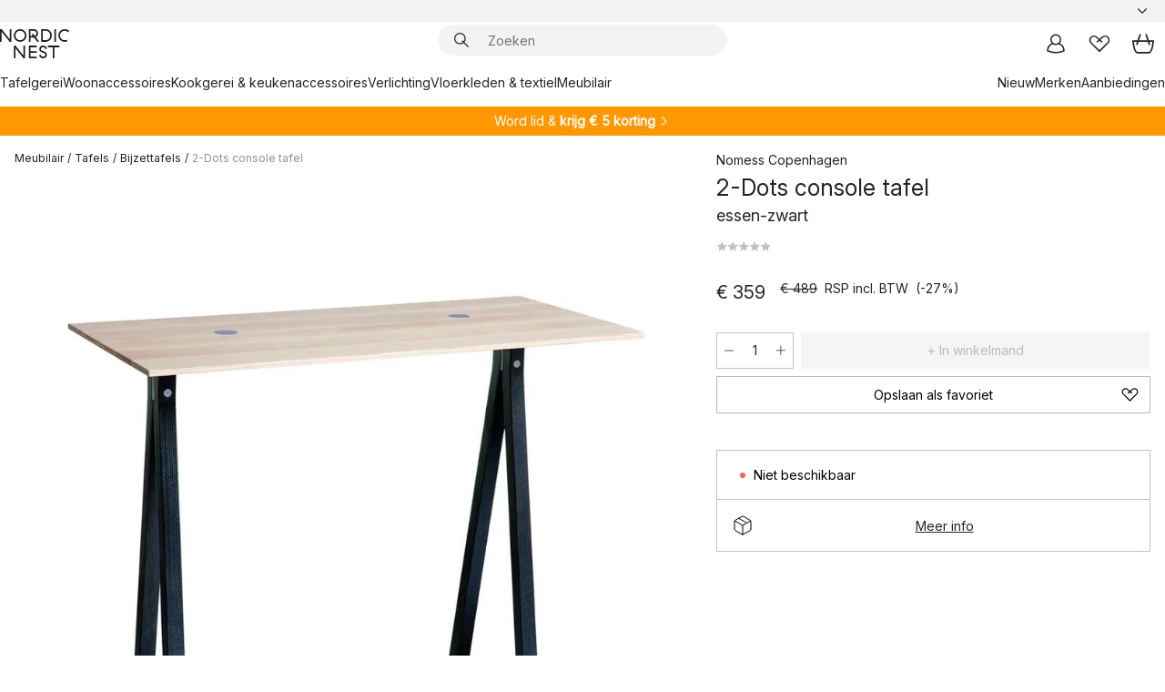

--- FILE ---
content_type: text/html; charset=utf-8
request_url: https://www.nordicnest.nl/merken/nomess-copenhagen/2-dots-console-tafeltje/?variantId=23796-01
body_size: 64268
content:
<!DOCTYPE html><html lang="nl-NL"><head><script>(function(w,i,g){w[g]=w[g]||[];if(typeof w[g].push=='function')w[g].push(i)})
(window,'GTM-WRL99SXS','google_tags_first_party');</script><script>(function(w,d,s,l){w[l]=w[l]||[];(function(){w[l].push(arguments);})('set', 'developer_id.dY2E1Nz', true);
		var f=d.getElementsByTagName(s)[0],
		j=d.createElement(s);j.async=true;j.src='/securemetrics/';
		f.parentNode.insertBefore(j,f);
		})(window,document,'script','dataLayer');</script><meta name="viewport" content="width=device-width, initial-scale=1"/><link rel="preload" as="image" imageSrcSet="/assets/blobs/nomess-copenhagen-2-dots-console-tafel-essen-zwart/p_23796-01-01-e9df6eb679.jpg?preset=medium 960w,/assets/blobs/nomess-copenhagen-2-dots-console-tafel-essen-zwart/p_23796-01-01-e9df6eb679.jpg?preset=medium&amp;dpr=1.5 1440w,/assets/blobs/nomess-copenhagen-2-dots-console-tafel-essen-zwart/p_23796-01-01-e9df6eb679.jpg?preset=medium&amp;dpr=2 1920w" imageSizes="40vw"/><script type="module" src="/static/runtime.1c6cd4d0e538c820.js" async=""></script><script type="module" src="/static/main.1e5554d967e43fd3.js" async=""></script><script type="module" src="/static/vendor.7f95a0690cc7c913.js" async=""></script><meta name="theme-color" content="#000"/><title>2-Dots console tafel van Nomess Copenhagen - NordicNest.nl</title><meta data-excite="true" name="description" content="Shop 2-Dots console tafel van Nomess Copenhagen bij Nordic Nest! ✓ Gratis verzending vanaf € 89 ✓ Krijg € 5 korting - word lid"/><meta data-excite="true" property="og:description" content="Shop 2-Dots console tafel van Nomess Copenhagen bij Nordic Nest! ✓ Gratis verzending vanaf € 89 ✓ Krijg € 5 korting - word lid"/><meta data-excite="true" property="og:image" content="/assets/blobs/nomess-copenhagen-2-dots-console-tafel-essen-zwart/p_23796-01-01-e9df6eb679.jpg"/><link rel="canonical" href="https://www.nordicnest.nl/merken/nomess-copenhagen/2-dots-console-tafeltje/" data-excite="true"/><link rel="og:url" href="https://www.nordicnest.nl/merken/nomess-copenhagen/2-dots-console-tafeltje/" data-excite="true"/><link rel="manifest" href="/webappmanifest" crossorigin="use-credentials"/></head><script type="text/javascript">window.dataLayer = window.dataLayer || [];

            function gtag(){ dataLayer.push(arguments); }
            
            // Set default consent to 'denied' as a placeholder
            
            // Determine actual values based on customer's own requirements
            
            gtag('consent', 'default', {
            
            'ad_storage': 'denied',
            
            'ad_user_data': 'denied',
            
            'ad_personalization': 'denied',
            
            'analytics_storage': 'denied',
            
            'wait_for_update': 500
            
            });
            
            gtag('set', 'ads_data_redaction', true);</script><script id="CookieConsent" type="text/javascript" data-culture="NL" src="https://policy.app.cookieinformation.com/uc.js" data-gcm-version="2.0"></script><link rel="stylesheet" href="/static/main.ce45a92616384d33.css"/><link rel="stylesheet" href="/static/vendor.c7c4a3e591ac7730.css"/><script>(function(w,d,s,l,i){w[l]=w[l]||[];w[l].push({'gtm.start':
new Date().getTime(),event:'gtm.js'});var f=d.getElementsByTagName(s)[0],
j=d.createElement(s),dl=l!='dataLayer'?'&l='+l:'';j.defer=true;j.src=
'https://www.googletagmanager.com/gtm.js?id='+i+dl;f.parentNode.insertBefore(j,f);
})(window,document,'script','dataLayer','GTM-WRL99SXS');</script><script>document.addEventListener('load',function(e) {  if (e.target instanceof HTMLImageElement){ e.target.style.opacity = '1'}},{ capture: true });</script><div id="container"><style data-glitz="">.a{color:inherit}.b{background-color:#F3F3F3}</style><div class="a b"><style data-glitz="">.c{z-index:6}.d{height:24px}.e{position:relative}.f{align-items:center;-webkit-box-align:center}.g{grid-template-columns:1fr auto 1fr;-ms-grid-columns:1fr auto 1fr}.h{grid-template-areas:"left center right"}.i{display:-ms-grid;display:grid}.k{width:100%}.o{padding-right:16px}.p{padding-left:16px}@media (min-width: 1281px){.j{height:30px}.l{max-width:1440px}.m{margin-right:auto}.n{margin-left:auto}.q{padding-right:40px}.r{padding-left:40px}}</style><div class="c d e f g h i j k l m n o p q r"><style data-glitz="">.s{max-width:500px}.t{justify-content:center;-webkit-box-pack:center}.u{height:inherit}.v{display:-webkit-box;display:-moz-box;display:-ms-flexbox;display:-webkit-flex;display:flex}.w{grid-area:center}</style><div class="s k t u v w e"><style data-glitz="">.x{gap:8px}.y{font-size:12px}.z{pointer-events:none}.a0{will-change:transform, opacity}.a1{transform:translateY(50%)}.a2{bottom:0}.a3{position:absolute}.a4{opacity:0}</style><div class="a x y t f v u z a0 a1 a2 a3 a4"><style data-glitz="">.a5{width:24px}.a6{color:#ff9800}.a7{min-width:1.5em}.a8{min-height:1.5em}.a9{display:block}</style><svg xmlns="http://www.w3.org/2000/svg" fill="none" stroke="currentColor" stroke-linecap="square" stroke-width="1.5" viewBox="0 0 24 24" class="d a5 a6 a7 a8 a9"><path d="m4.5 11.25 5.25 5.25 9-9"></path></svg><style data-glitz="">.aa{white-space:nowrap}.ab{margin-bottom:0}.ae{line-height:1.7142857142857142}@media (min-width: 1281px){.ac{margin-bottom:0}}</style><p class="aa y ab ac ae"><style data-glitz="">.ag{text-decoration:underline}.af:hover{text-decoration:underline}.ai:hover{color:inherit}.ah:visited{color:inherit}</style><a class="af ag ah ai a" href="https://www.trustedshops.nl/verkopersbeoordeling/info_XF74B620326E38EFF30DD57B51F36F513.html">★ ★ ★ ★ ★ 4,6 / 5 TRUSTED SHOPS</a></p></div><div class="a x y t f v u z a0 a1 a2 a3 a4"><svg xmlns="http://www.w3.org/2000/svg" fill="none" stroke="currentColor" stroke-linecap="square" stroke-width="1.5" viewBox="0 0 24 24" class="d a5 a6 a7 a8 a9"><path d="m4.5 11.25 5.25 5.25 9-9"></path></svg><p class="aa y ab ac ae">GRATIS VERZENDING VANAF € 89</p></div><div class="a x y t f v u z a0 a1 a2 a3 a4"><svg xmlns="http://www.w3.org/2000/svg" fill="none" stroke="currentColor" stroke-linecap="square" stroke-width="1.5" viewBox="0 0 24 24" class="d a5 a6 a7 a8 a9"><path d="m4.5 11.25 5.25 5.25 9-9"></path></svg><p class="aa y ab ac ae">SNELLE LEVERING</p></div><div class="a x y t f v u z a0 a1 a2 a3 a4"><svg xmlns="http://www.w3.org/2000/svg" fill="none" stroke="currentColor" stroke-linecap="square" stroke-width="1.5" viewBox="0 0 24 24" class="d a5 a6 a7 a8 a9"><path d="m4.5 11.25 5.25 5.25 9-9"></path></svg><p class="aa y ab ac ae"><b>KRIJG 5 € KORTING - </b><a class="af ag ah ai a" data-spa-link="true" href="/mijn-paginas/klantenclub/">WORD LID</a></p></div><div class="a x y t f v u z a0 a1 a2 a3 a4"><svg xmlns="http://www.w3.org/2000/svg" fill="none" stroke="currentColor" stroke-linecap="square" stroke-width="1.5" viewBox="0 0 24 24" class="d a5 a6 a7 a8 a9"><path d="m4.5 11.25 5.25 5.25 9-9"></path></svg><p class="aa y ab ac ae"><a class="af ag ah ai a" data-spa-link="true" href="/mijn-paginas/klantenclub/">ALS LID ONTVANG JE 2 % BONUS OP ALLE AANKOPEN*</a></p></div></div><style data-glitz="">.aj{justify-self:end;-ms-grid-column-align:end}.ak{grid-area:right}.al{height:100%}.am{font-size:14px}.an{text-transform:capitalize}.ao{flex-direction:column;-webkit-box-orient:vertical;-webkit-box-direction:normal}</style><div value="nl-NL" options="" class="aj ak al am an ao v"><input type="hidden" value="nl-NL"/><style data-glitz="">.ap{border-bottom-color:transparent}.aq{border-bottom-style:solid}.ar{border-bottom-width:0}.as{border-top-color:transparent}.at{border-top-style:solid}.au{border-top-width:0}.av{border-right-color:transparent}.aw{border-right-style:solid}.ax{border-right-width:0}.ay{border-left-color:transparent}.az{border-left-style:solid}.b0{border-left-width:0}.bd{background-color:transparent}.be{font-weight:bold}.bf{padding-right:0}.bg{padding-left:0}.bh{line-height:24px}.bi{padding-bottom:3px}.bj{padding-top:3px}.bk{z-index:4}.bl{cursor:pointer}.bm{justify-content:space-between;-webkit-box-pack:justify}.bn{user-select:none;-webkit-user-select:none;-ms-user-select:none}.bo{font-variant:inherit}.bp{font-style:inherit}@media (min-width: 1281px){.b1{border-bottom-color:transparent}.b2{border-bottom-style:solid}.b3{border-bottom-width:0}.b4{border-top-color:transparent}.b5{border-top-style:solid}.b6{border-top-width:0}.b7{border-right-color:transparent}.b8{border-right-style:solid}.b9{border-right-width:0}.ba{border-left-color:transparent}.bb{border-left-style:solid}.bc{border-left-width:0}}</style><button id=":Rehc:-button" role="combobox" aria-haspopup="listbox" aria-expanded="false" aria-controls=":Rehc:-listbox" aria-label="Missing translation for selectAnOption" tabindex="0" class="ap aq ar as at au av aw ax ay az b0 b1 b2 b3 b4 b5 b6 b7 b8 b9 ba bb bc bd be bf bg bh y bi bj al bk bl f bm v a bn bo bp"><style data-glitz="">.bq{font-weight:500}.br{overflow:hidden}.bs{text-overflow:ellipsis}</style><span class="al bq k f v br bs aa"></span><style data-glitz="">.bt{margin-left:8px}.bu{flex-shrink:0}.bv{width:1.5em}.bw{height:1.5em}</style><svg xmlns="http://www.w3.org/2000/svg" fill="none" viewBox="0 0 24 24" aria-hidden="true" class="y bt bu bv bw a9"><path stroke="currentColor" stroke-linecap="round" stroke-linejoin="round" stroke-width="1.5" d="m6 9 6 6 6-6"></path></svg></button><style data-glitz="">.bx{z-index:5}</style><div class="bx e"></div></div></div></div><style data-glitz="">.by{z-index:3}.bz{top:-1px}.c0{background-color:#FFFFFF}.c1{position:-webkit-sticky;position:sticky}.c2{height:auto}.c3{align-items:inherit;-webkit-box-align:inherit}</style><header class="by bz c0 c1 c2 c3 ao"><style data-glitz="">@media (min-width: 1281px){.c4{height:66px}}</style><div class="e bm f g i c4 q r k l m n"><style data-glitz="">.c5{justify-self:flex-start}</style><div class="c5 f v"><style data-glitz="">.c7{text-decoration:none}.c6:hover{text-decoration:none}</style><a aria-label="Startpagina" class="ah ai c6 c7 a" data-spa-link="true" href="/merken/nomess-copenhagen/2-dots-console-tafeltje/?variantId=23796-01"><style data-glitz="">.c8{height:32px}.c9{width:auto}</style><svg xmlns="http://www.w3.org/2000/svg" viewBox="0 0 114.24 48" class="c8 c9 a9"><path d="M87.093 48V29.814h-8.185V27.13h19.078v2.684h-8.215V48Zm-17.823-.239a6.4 6.4 0 0 1-1.92-.8 6.1 6.1 0 0 1-1.637-1.535 7 7 0 0 1-1.115-2.4l2.351-1.253a4.9 4.9 0 0 0 1.458 2.639 4.1 4.1 0 0 0 2.8.91 3.93 3.93 0 0 0 2.559-.776 2.72 2.72 0 0 0 .952-2.236 2.8 2.8 0 0 0-.312-1.386 3 3 0 0 0-.834-.939 4.6 4.6 0 0 0-1.175-.626q-.654-.238-1.369-.478-1.012-.328-2.112-.759A8.4 8.4 0 0 1 66.9 37a5.5 5.5 0 0 1-1.488-1.714 5.06 5.06 0 0 1-.581-2.519 5.5 5.5 0 0 1 .506-2.4 5.15 5.15 0 0 1 1.369-1.774 6 6 0 0 1 2.012-1.093 7.7 7.7 0 0 1 2.4-.372 6.5 6.5 0 0 1 4.167 1.342 7.07 7.07 0 0 1 2.381 3.667l-2.531 1.013a4.5 4.5 0 0 0-1.517-2.563 4.17 4.17 0 0 0-2.559-.775 3.67 3.67 0 0 0-2.649.864 2.83 2.83 0 0 0-.893 2.117 2.5 2.5 0 0 0 .312 1.3 3 3 0 0 0 .863.91 5.8 5.8 0 0 0 1.31.67q.759.284 1.622.581 1.221.417 2.277.88a7 7 0 0 1 1.83 1.133 4.8 4.8 0 0 1 1.221 1.625 5.5 5.5 0 0 1 .446 2.326 6.1 6.1 0 0 1-.5 2.578 5.2 5.2 0 0 1-1.355 1.8 5.5 5.5 0 0 1-1.965 1.058 7.9 7.9 0 0 1-2.345.346 8.6 8.6 0 0 1-1.964-.239ZM38.822 48l-13.3-16.547V48H22.84V27.13h2.678l13.3 16.577V27.13H41.5V48Zm8.905 0V27.13h12.8v2.683H50.406v6.411h10.119v2.683H50.406v6.41h10.119V48Zm14.54-26.453-6.059-7.533h-5.8v6.857h-2.682V0h8.007a7.4 7.4 0 0 1 2.8.522 6.7 6.7 0 0 1 2.217 1.461A6.9 6.9 0 0 1 62.221 4.2a7.2 7.2 0 0 1 .536 2.8 7 7 0 0 1-1 3.757 6.7 6.7 0 0 1-2.693 2.474l5.331 6.6-2.129 1.712ZM50.406 11.33h3.66L52.22 9.022l2.08-1.669 2.976 3.708A4.2 4.2 0 0 0 59.3 9.54a4.23 4.23 0 0 0 .774-2.534 4.35 4.35 0 0 0-.343-1.744 4.3 4.3 0 0 0-.931-1.371A4.2 4.2 0 0 0 57.415 3a4.5 4.5 0 0 0-1.681-.313h-5.328Zm52.406 8.75a10 10 0 0 1-3.259-2.191 10.4 10.4 0 0 1-2.188-3.309 10.6 10.6 0 0 1-.8-4.145 10.6 10.6 0 0 1 .8-4.144 10.4 10.4 0 0 1 2.188-3.309 9.9 9.9 0 0 1 3.273-2.191A10.5 10.5 0 0 1 106.918 0a9.9 9.9 0 0 1 4.048.805 12 12 0 0 1 3.274 2.146l-1.22 2.534a10 10 0 0 0-.9-.833 10.5 10.5 0 0 0-1.768-1.165 7.54 7.54 0 0 0-3.556-.8 7.8 7.8 0 0 0-2.991.567 7.2 7.2 0 0 0-2.4 1.579 7.3 7.3 0 0 0-1.591 2.445 8.35 8.35 0 0 0-.581 3.16 8.35 8.35 0 0 0 .581 3.161 7.3 7.3 0 0 0 1.591 2.444 7.2 7.2 0 0 0 2.4 1.58 7.8 7.8 0 0 0 2.991.567 9.6 9.6 0 0 0 1.859-.179 8.5 8.5 0 0 0 1.98-.686l.476 2.684a17 17 0 0 1-2.262.656 10.37 10.37 0 0 1-6.042-.581Zm-13.054.791V0h2.678v20.87Zm-21.665 0V0h7.143a10.7 10.7 0 0 1 4.107.79 10.2 10.2 0 0 1 3.3 2.176 9.9 9.9 0 0 1 2.188 3.294 10.9 10.9 0 0 1 .789 4.174 10.9 10.9 0 0 1-.789 4.174 10 10 0 0 1-2.185 3.292 10.2 10.2 0 0 1-3.3 2.176 10.7 10.7 0 0 1-4.107.79Zm2.678-2.684h4.464a8.3 8.3 0 0 0 3.081-.566 7.2 7.2 0 0 0 2.44-1.595 7.4 7.4 0 0 0 1.607-2.46 8.3 8.3 0 0 0 .581-3.13 8.2 8.2 0 0 0-.581-3.116 7.26 7.26 0 0 0-4.047-4.055 8.1 8.1 0 0 0-3.081-.581h-4.464ZM15.982 20.87 2.678 4.323V20.87H0V0h2.678l13.3 16.577V0h2.678v20.87Zm13.074-.791a9.96 9.96 0 0 1-5.491-5.5 10.8 10.8 0 0 1-.789-4.145 10.8 10.8 0 0 1 .789-4.144 9.95 9.95 0 0 1 5.491-5.5A10.7 10.7 0 0 1 33.194 0a10.85 10.85 0 0 1 4.152.791 9.9 9.9 0 0 1 3.3 2.19 10.2 10.2 0 0 1 2.173 3.31 10.8 10.8 0 0 1 .789 4.144 10.8 10.8 0 0 1-.789 4.145 10.2 10.2 0 0 1-2.173 3.309 9.9 9.9 0 0 1-3.3 2.191 10.8 10.8 0 0 1-4.152.79 10.7 10.7 0 0 1-4.138-.791M30.1 3.264a7.19 7.19 0 0 0-4.063 4.07 8.2 8.2 0 0 0-.58 3.1 8.2 8.2 0 0 0 .58 3.1A7.18 7.18 0 0 0 30.1 17.6a8.53 8.53 0 0 0 6.191 0 7.18 7.18 0 0 0 4.063-4.069 8.2 8.2 0 0 0 .581-3.1 8.2 8.2 0 0 0-.581-3.1 7.19 7.19 0 0 0-4.063-4.07 8.53 8.53 0 0 0-6.191 0Z" style="fill:#1e2022"></path></svg></a></div><style data-glitz="">.ca{transition-timing-function:ease-out}.cb{transition-duration:200ms}.cc{transition-property:background, box-shadow;-webkit-transition-property:background, box-shadow;-moz-transition-property:background, box-shadow}.cd{z-index:1}@media (min-width: 1281px){.ce{width:400px}.cf{align-items:center;-webkit-box-align:center}}</style><form role="search" class="ca cb cc k e cd v ce cf" action=""><style data-glitz="">.cg{border-bottom-width:thin}.ch{border-top-width:thin}.ci{border-right-width:thin}.cj{border-left-width:thin}.ck{height:34px}.cl{border-radius:50px}.cq{transition-property:background-color;-webkit-transition-property:background-color;-moz-transition-property:background-color}@media (max-width: 1280px){.cm{border-bottom-color:transparent}.cn{margin-bottom:8px}.co{margin-right:12px}.cp{margin-left:12px}}</style><div class="b aq ap cg at as ch aw av ci az ay cj ck cd k f v cl cm cn co cp ca cb cq"><style data-glitz="">.cr{padding-bottom:0}.cs{padding-top:0}.ct{border-radius:0}.cu{text-transform:initial}.d1{font-size:16px}.d2{transition-property:color, background, opacity, border-color;-webkit-transition-property:color, background, opacity, border-color;-moz-transition-property:color, background, opacity, border-color}.d3{border-bottom-width:1px}.d4{border-top-width:1px}.d5{border-right-width:1px}.d6{border-left-width:1px}@media (hover: hover){.cv:hover{border-bottom-color:transparent}.cw:hover{border-top-color:transparent}.cx:hover{border-right-color:transparent}.cy:hover{border-left-color:transparent}.cz:hover{background-color:transparent}.d0:hover{color:inherit}}</style><button tabindex="0" type="submit" aria-label="Zoek" data-test-id="quick-search-btn" class="bt cr cs bf bg bu ct a bd cu f t v cv cw cx cy cz d0 bh d1 ca cb d2 ap aq d3 as at d4 av aw d5 ay az d6 bn bo bp"><style data-glitz="">.d7{margin-bottom:8px}.d8{margin-top:8px}.d9{margin-right:8px}.da{height:16px}.db{width:16px}</style><svg xmlns="http://www.w3.org/2000/svg" viewBox="0 0 26.414 26.414" class="d7 d8 d9 bt da db a9"><defs><style>.search_svg__a{fill:none;stroke:#1e2022;stroke-linecap:square;stroke-miterlimit:10;stroke-width:2px}</style></defs><g transform="translate(1 1)"><circle cx="9.5" cy="9.5" r="9.5" class="search_svg__a"></circle><path d="m14 14 10 10" class="search_svg__a"></path></g></svg></button><style data-glitz="">.dd{flex-grow:1;-webkit-box-flex:1}.dj{border-bottom-style:none}.dk{border-top-style:none}.dl{border-right-style:none}.dm{border-left-style:none}.dn{padding-left:12px}.dc::-webkit-search-cancel-button{display:none}.de:focus{outline-style:none}.df:focus{border-bottom-style:none}.dg:focus{border-top-style:none}.dh:focus{border-right-style:none}.di:focus{border-left-style:none}</style><input tabindex="0" aria-label="Zoeken" aria-disabled="false" role="combobox" type="search" autoComplete="off" aria-autocomplete="list" aria-activedescendant="-1-item-" aria-expanded="false" aria-controls="suggestions" aria-owns="suggestions" placeholder="Zoeken" data-test-id="quick-search-input" class="dc dd de df dg dh di dj dk dl dm bd u k dn am" name="q" value=""/><style data-glitz="">.do{visibility:hidden}</style><button type="button" tabindex="0" aria-label="SLUITEN" class="d9 cr cs bf bg bu do ct a bd cu f t v cv cw cx cy cz d0 bh d1 ca cb d2 ap aq d3 as at d4 av aw d5 ay az d6 bn bo bp"><svg xmlns="http://www.w3.org/2000/svg" viewBox="0 0 32 32" class="d7 d8 d9 bt da db a9"><path fill="none" stroke="currentColor" stroke-linecap="square" stroke-miterlimit="10" stroke-width="2" d="m16 16-8.657 8.656L16 16 7.343 7.343 16 16l8.656-8.657L16 16l8.657 8.657z"></path></svg></button></div><style data-glitz="">.dp{left:12px}.dq{top:40px}.dr{width:calc(100% - 24px)}.ds{border-radius:16px}.dv{transition-property:border-color, box-shadow;-webkit-transition-property:border-color, box-shadow;-moz-transition-property:border-color, box-shadow}.dw{height:0}.dx{background-color:white}@media (min-width: 1281px){.dt{left:0}.du{width:100%}}</style><div class="dp dq dr a3 ar aq ap au at as ax aw av b0 az ay ds dt du ca cb dv dw br dx b6"><style data-glitz="">.dy{padding-bottom:16px}.dz{padding-top:8px}</style><div class="dy dz"></div></div></form><style data-glitz="">.e0{justify-self:flex-end}</style><div class="e0 f v"><style data-glitz="">.e1{padding-bottom:11px}.e2{padding-top:11px}.e3{padding-right:11px}.e4{padding-left:11px}</style><a aria-label="Mijn pagina&#x27;s" data-test-id="my-pages-button" class="ct a bd cu f t v cv cw cx cy cz d0 bh d1 e1 e2 e3 e4 ca cb d2 ap aq d3 as at d4 av aw d5 ay az d6 ai c6 c7" data-spa-link="true" href=""><svg xmlns="http://www.w3.org/2000/svg" viewBox="0 0 32 32" data-test-id="my-pages-link" class="bv bw a9"><defs><style>.user_svg__a{fill:none;stroke:#1e2022;stroke-miterlimit:10;stroke-width:2px}</style></defs><circle cx="7" cy="7" r="7" class="user_svg__a" transform="translate(9 3)"></circle><path d="M12.007 15.645A11.44 11.44 0 0 0 4 26.375 27 27 0 0 0 16 29a27 27 0 0 0 12-2.625 11.44 11.44 0 0 0-8-10.73" class="user_svg__a"></path></svg></a><style data-glitz="">.e5{overflow:visible}</style><a aria-label="Mijn favorieten" class="e5 e ct a bd cu f t v cv cw cx cy cz d0 bh d1 e1 e2 e3 e4 ca cb d2 ap aq d3 as at d4 av aw d5 ay az d6 ai c6 c7" data-spa-link="true" href=""><svg xmlns="http://www.w3.org/2000/svg" fill="none" viewBox="0 0 32 32" data-test-id="my-wishlist-link" class="bv bw a9"><path stroke="currentColor" stroke-linecap="square" stroke-miterlimit="10" stroke-width="2" d="m13 13 7.071-6.317a5.866 5.866 0 0 1 8.225 0 5.7 5.7 0 0 1 0 8.127L15.959 27 3.7 14.81a5.7 5.7 0 0 1 0-8.127 5.866 5.866 0 0 1 8.225 0S16.582 10.533 19 13"></path></svg></a><button aria-label="Winkelmand" title="Je hebt 0 producten in jouw winkelmand." data-test-id="header-cart-icon" class="e5 e ct a bd cu f t v cv cw cx cy cz d0 bh d1 e1 e2 e3 e4 ca cb d2 ap aq d3 as at d4 av aw d5 ay az d6 bn bo bp"><svg xmlns="http://www.w3.org/2000/svg" fill="none" viewBox="0 0 28.138 25.265" data-test-id="minicart-link" class="bv bw a9"><g stroke="currentColor" stroke-linecap="square" stroke-miterlimit="10" stroke-width="2"><path d="m18.069 1.265 4 12M10.069 1.265l-4 12M1.069 9.265h26s-1 15-6 15h-14c-5 0-6-15-6-15Z"></path></g></svg></button></div></div><style data-glitz="">.e6{min-height:44px}</style><nav class="e6 k dy dz"><div class="bm v q r k l m n"><style data-glitz="">.e7{gap:24px}.e8{list-style:none}.e9{margin-top:0}.ea{margin-right:0}.eb{margin-left:0}</style><ul class="e7 v e8 cr cs bf bg ab e9 ea eb"><li><a data-test-id="product-category-tabs" class="af aa a9 bq am ah ai c7 a" data-spa-link="true" href="/tafelgerei/">Tafelgerei</a></li><li><a data-test-id="product-category-tabs" class="af aa a9 bq am ah ai c7 a" data-spa-link="true" href="/woonaccessoires/">Woonaccessoires</a></li><li><a data-test-id="product-category-tabs" class="af aa a9 bq am ah ai c7 a" data-spa-link="true" href="/kookgerei--keukenaccessoires/">Kookgerei &amp; keukenaccessoires</a></li><li><a data-test-id="product-category-tabs" class="af aa a9 bq am ah ai c7 a" data-spa-link="true" href="/verlichting/">Verlichting</a></li><li><a data-test-id="product-category-tabs" class="af aa a9 bq am ah ai c7 a" data-spa-link="true" href="/vloerkleden--textielproducten/">Vloerkleden &amp; textiel</a></li><li><a data-test-id="product-category-tabs" class="af aa a9 bq am ah ai c7 a" data-spa-link="true" href="/meubilair/">Meubilair</a></li></ul><ul class="e7 v e8 cr cs bf bg ab e9 ea eb"><li><a class="bq af aa a9 am ah ai c7 a" data-spa-link="true" href="/nieuw/">Nieuw</a></li><li><a class="bq af aa a9 am ah ai c7 a" data-spa-link="true" href="/merken/">Merken</a></li><li><a class="bq af aa a9 am ah ai c7 a" data-spa-link="true" href="/aanbiedingen/">Aanbiedingen</a></li></ul></div></nav></header><div style="display:contents"><style data-glitz="">.ee{width:440px}.ef{top:0}.eg{left:100%}.eh{will-change:transform}.ei{max-width:100%}.ej{position:fixed}@media (min-width: 1281px){.ec{display:none}.ed{width:auto}}</style><div class="c0 br ec ed ee a2 ef eg eh ei ao v ej"><style data-glitz="">.ek{padding-bottom:4px}.el{padding-top:4px}</style><div class="ek el a9 e"><style data-glitz="">.em{transform:translate(-50%, -50%)}.en{top:50%}.eo{left:50%}</style><svg xmlns="http://www.w3.org/2000/svg" viewBox="0 0 114.24 48" class="em en eo a3 c8 c9 a9"><path d="M87.093 48V29.814h-8.185V27.13h19.078v2.684h-8.215V48Zm-17.823-.239a6.4 6.4 0 0 1-1.92-.8 6.1 6.1 0 0 1-1.637-1.535 7 7 0 0 1-1.115-2.4l2.351-1.253a4.9 4.9 0 0 0 1.458 2.639 4.1 4.1 0 0 0 2.8.91 3.93 3.93 0 0 0 2.559-.776 2.72 2.72 0 0 0 .952-2.236 2.8 2.8 0 0 0-.312-1.386 3 3 0 0 0-.834-.939 4.6 4.6 0 0 0-1.175-.626q-.654-.238-1.369-.478-1.012-.328-2.112-.759A8.4 8.4 0 0 1 66.9 37a5.5 5.5 0 0 1-1.488-1.714 5.06 5.06 0 0 1-.581-2.519 5.5 5.5 0 0 1 .506-2.4 5.15 5.15 0 0 1 1.369-1.774 6 6 0 0 1 2.012-1.093 7.7 7.7 0 0 1 2.4-.372 6.5 6.5 0 0 1 4.167 1.342 7.07 7.07 0 0 1 2.381 3.667l-2.531 1.013a4.5 4.5 0 0 0-1.517-2.563 4.17 4.17 0 0 0-2.559-.775 3.67 3.67 0 0 0-2.649.864 2.83 2.83 0 0 0-.893 2.117 2.5 2.5 0 0 0 .312 1.3 3 3 0 0 0 .863.91 5.8 5.8 0 0 0 1.31.67q.759.284 1.622.581 1.221.417 2.277.88a7 7 0 0 1 1.83 1.133 4.8 4.8 0 0 1 1.221 1.625 5.5 5.5 0 0 1 .446 2.326 6.1 6.1 0 0 1-.5 2.578 5.2 5.2 0 0 1-1.355 1.8 5.5 5.5 0 0 1-1.965 1.058 7.9 7.9 0 0 1-2.345.346 8.6 8.6 0 0 1-1.964-.239ZM38.822 48l-13.3-16.547V48H22.84V27.13h2.678l13.3 16.577V27.13H41.5V48Zm8.905 0V27.13h12.8v2.683H50.406v6.411h10.119v2.683H50.406v6.41h10.119V48Zm14.54-26.453-6.059-7.533h-5.8v6.857h-2.682V0h8.007a7.4 7.4 0 0 1 2.8.522 6.7 6.7 0 0 1 2.217 1.461A6.9 6.9 0 0 1 62.221 4.2a7.2 7.2 0 0 1 .536 2.8 7 7 0 0 1-1 3.757 6.7 6.7 0 0 1-2.693 2.474l5.331 6.6-2.129 1.712ZM50.406 11.33h3.66L52.22 9.022l2.08-1.669 2.976 3.708A4.2 4.2 0 0 0 59.3 9.54a4.23 4.23 0 0 0 .774-2.534 4.35 4.35 0 0 0-.343-1.744 4.3 4.3 0 0 0-.931-1.371A4.2 4.2 0 0 0 57.415 3a4.5 4.5 0 0 0-1.681-.313h-5.328Zm52.406 8.75a10 10 0 0 1-3.259-2.191 10.4 10.4 0 0 1-2.188-3.309 10.6 10.6 0 0 1-.8-4.145 10.6 10.6 0 0 1 .8-4.144 10.4 10.4 0 0 1 2.188-3.309 9.9 9.9 0 0 1 3.273-2.191A10.5 10.5 0 0 1 106.918 0a9.9 9.9 0 0 1 4.048.805 12 12 0 0 1 3.274 2.146l-1.22 2.534a10 10 0 0 0-.9-.833 10.5 10.5 0 0 0-1.768-1.165 7.54 7.54 0 0 0-3.556-.8 7.8 7.8 0 0 0-2.991.567 7.2 7.2 0 0 0-2.4 1.579 7.3 7.3 0 0 0-1.591 2.445 8.35 8.35 0 0 0-.581 3.16 8.35 8.35 0 0 0 .581 3.161 7.3 7.3 0 0 0 1.591 2.444 7.2 7.2 0 0 0 2.4 1.58 7.8 7.8 0 0 0 2.991.567 9.6 9.6 0 0 0 1.859-.179 8.5 8.5 0 0 0 1.98-.686l.476 2.684a17 17 0 0 1-2.262.656 10.37 10.37 0 0 1-6.042-.581Zm-13.054.791V0h2.678v20.87Zm-21.665 0V0h7.143a10.7 10.7 0 0 1 4.107.79 10.2 10.2 0 0 1 3.3 2.176 9.9 9.9 0 0 1 2.188 3.294 10.9 10.9 0 0 1 .789 4.174 10.9 10.9 0 0 1-.789 4.174 10 10 0 0 1-2.185 3.292 10.2 10.2 0 0 1-3.3 2.176 10.7 10.7 0 0 1-4.107.79Zm2.678-2.684h4.464a8.3 8.3 0 0 0 3.081-.566 7.2 7.2 0 0 0 2.44-1.595 7.4 7.4 0 0 0 1.607-2.46 8.3 8.3 0 0 0 .581-3.13 8.2 8.2 0 0 0-.581-3.116 7.26 7.26 0 0 0-4.047-4.055 8.1 8.1 0 0 0-3.081-.581h-4.464ZM15.982 20.87 2.678 4.323V20.87H0V0h2.678l13.3 16.577V0h2.678v20.87Zm13.074-.791a9.96 9.96 0 0 1-5.491-5.5 10.8 10.8 0 0 1-.789-4.145 10.8 10.8 0 0 1 .789-4.144 9.95 9.95 0 0 1 5.491-5.5A10.7 10.7 0 0 1 33.194 0a10.85 10.85 0 0 1 4.152.791 9.9 9.9 0 0 1 3.3 2.19 10.2 10.2 0 0 1 2.173 3.31 10.8 10.8 0 0 1 .789 4.144 10.8 10.8 0 0 1-.789 4.145 10.2 10.2 0 0 1-2.173 3.309 9.9 9.9 0 0 1-3.3 2.191 10.8 10.8 0 0 1-4.152.79 10.7 10.7 0 0 1-4.138-.791M30.1 3.264a7.19 7.19 0 0 0-4.063 4.07 8.2 8.2 0 0 0-.58 3.1 8.2 8.2 0 0 0 .58 3.1A7.18 7.18 0 0 0 30.1 17.6a8.53 8.53 0 0 0 6.191 0 7.18 7.18 0 0 0 4.063-4.069 8.2 8.2 0 0 0 .581-3.1 8.2 8.2 0 0 0-.581-3.1 7.19 7.19 0 0 0-4.063-4.07 8.53 8.53 0 0 0-6.191 0Z" style="fill:#1e2022"></path></svg><style data-glitz="">.ep{float:right}</style><button class="ep ct a bd cu f t v cv cw cx cy cz d0 bh d1 e1 e2 e3 e4 ca cb d2 ap aq d3 as at d4 av aw d5 ay az d6 br e bn bo bp"><svg xmlns="http://www.w3.org/2000/svg" viewBox="0 0 32 32" class="bv bw a9"><path fill="none" stroke="currentColor" stroke-linecap="square" stroke-miterlimit="10" stroke-width="2" d="m16 16-8.657 8.656L16 16 7.343 7.343 16 16l8.656-8.657L16 16l8.657 8.657z"></path></svg></button></div><style data-glitz="">.eq{grid-template-columns:repeat(2, 1fr);-ms-grid-columns:repeat(2, 1fr)}</style><div class="eq i"><style data-glitz="">.es{padding-bottom:12px}.et{padding-top:12px}.eu{transition-duration:300ms}.ev{padding-right:23px}.ew{padding-left:23px}.ex{color:black}.f4{border-bottom-color:#bbbcbc}.f5{border-top-color:#bbbcbc}.f6{border-right-color:#bbbcbc}.f7{border-left-color:#bbbcbc}.er:focus-visible{outline-offset:-2px}@media (hover: hover){.ey:hover{border-bottom-color:#bbbcbc}.ez:hover{border-top-color:#bbbcbc}.f0:hover{border-right-color:#bbbcbc}.f1:hover{border-left-color:#bbbcbc}.f2:hover{background-color:#f5f5f5}.f3:hover{color:black}}</style><button class="c0 er es et ar au ax b0 cu cq eu bq am f t v bh ev ew ct ex ey ez f0 f1 f2 f3 ca f4 aq f5 at f6 aw f7 az bn bo bp">Producten</button><style data-glitz="">.f8{background-color:#ebebeb}</style><button class="f8 er es et ar au ax b0 cu cq eu bq am f t v bh ev ew ct ex ey ez f0 f1 f2 f3 ca f4 aq f5 at f6 aw f7 az bn bo bp">Inspiratie</button></div><style data-glitz="">.f9{overflow-x:hidden}</style><nav class="al f9 e dd"><style data-glitz="">.fa{will-change:opacity, transform}</style><div class="fa ao v a2 ef al k a3"><style data-glitz="">.fb{overflow-y:auto}.fc{-webkit-overflow-scrolling:touch}</style><ul class="fb fc e8 cr cs bf bg ab e9 ea eb"><style data-glitz="">@media (max-width: 1280px){.fd{border-bottom-style:solid}.fe{border-bottom-width:1px}.ff{border-bottom-color:#f5f5f5}}</style><li class="fd fe ff"><style data-glitz="">.fg{padding-right:24px}.fh{padding-left:24px}@media (max-width: 1280px){.fi{padding-bottom:16px}.fj{padding-top:16px}.fk{padding-right:24px}.fl{padding-left:24px}.fm{font-size:16px}.fn{font-weight:500}}</style><a data-test-id="sidebar-product-category" class="es et fg fh aa k f bm v fi fj fk fl fm fn ah ai c6 c7 a" data-spa-link="true" href="/tafelgerei/">Tafelgerei<style data-glitz="">.fo{transform:rotate(270deg)}</style><svg xmlns="http://www.w3.org/2000/svg" fill="none" viewBox="0 0 24 24" class="y fo bv bw a9"><path fill="currentColor" d="M4.943 9.75 6 8.693l6 6 6-6 1.058 1.057L12 16.808z"></path></svg></a></li><li class="fd fe ff"><a data-test-id="sidebar-product-category" class="es et fg fh aa k f bm v fi fj fk fl fm fn ah ai c6 c7 a" data-spa-link="true" href="/woonaccessoires/">Woonaccessoires<svg xmlns="http://www.w3.org/2000/svg" fill="none" viewBox="0 0 24 24" class="y fo bv bw a9"><path fill="currentColor" d="M4.943 9.75 6 8.693l6 6 6-6 1.058 1.057L12 16.808z"></path></svg></a></li><li class="fd fe ff"><a data-test-id="sidebar-product-category" class="es et fg fh aa k f bm v fi fj fk fl fm fn ah ai c6 c7 a" data-spa-link="true" href="/kookgerei--keukenaccessoires/">Kookgerei &amp; keukenaccessoires<svg xmlns="http://www.w3.org/2000/svg" fill="none" viewBox="0 0 24 24" class="y fo bv bw a9"><path fill="currentColor" d="M4.943 9.75 6 8.693l6 6 6-6 1.058 1.057L12 16.808z"></path></svg></a></li><li class="fd fe ff"><a data-test-id="sidebar-product-category" class="es et fg fh aa k f bm v fi fj fk fl fm fn ah ai c6 c7 a" data-spa-link="true" href="/verlichting/">Verlichting<svg xmlns="http://www.w3.org/2000/svg" fill="none" viewBox="0 0 24 24" class="y fo bv bw a9"><path fill="currentColor" d="M4.943 9.75 6 8.693l6 6 6-6 1.058 1.057L12 16.808z"></path></svg></a></li><li class="fd fe ff"><a data-test-id="sidebar-product-category" class="es et fg fh aa k f bm v fi fj fk fl fm fn ah ai c6 c7 a" data-spa-link="true" href="/vloerkleden--textielproducten/">Vloerkleden &amp; textiel<svg xmlns="http://www.w3.org/2000/svg" fill="none" viewBox="0 0 24 24" class="y fo bv bw a9"><path fill="currentColor" d="M4.943 9.75 6 8.693l6 6 6-6 1.058 1.057L12 16.808z"></path></svg></a></li><li class="fd fe ff"><a data-test-id="sidebar-product-category" class="es et fg fh aa k f bm v fi fj fk fl fm fn ah ai c6 c7 a" data-spa-link="true" href="/meubilair/">Meubilair<svg xmlns="http://www.w3.org/2000/svg" fill="none" viewBox="0 0 24 24" class="y fo bv bw a9"><path fill="currentColor" d="M4.943 9.75 6 8.693l6 6 6-6 1.058 1.057L12 16.808z"></path></svg></a></li><style data-glitz="">.fp{color:#ffffff}.fq{background-color:#000000}.fr{margin-bottom:12px}</style><li class="fp fq fr"><style data-glitz="">.fs{padding-right:12px}.fu{gap:16px}.fv{flex-direction:row;-webkit-box-orient:horizontal;-webkit-box-direction:normal}.ft:hover{color:white}</style><a class="es et fs dn ft f fu t fv v al ah c6 c7 a" data-spa-link="true" href="/aanbiedingen/"><p class="ab am ac ae">Aanbiedingen</p><svg xmlns="http://www.w3.org/2000/svg" fill="none" viewBox="0 0 24 24" class="fo bv bw a9"><path fill="currentColor" d="M4.943 9.75 6 8.693l6 6 6-6 1.058 1.057L12 16.808z"></path></svg></a></li><style data-glitz="">.fw{padding-bottom:8px}.fx{padding-right:8px}.fy{padding-left:8px}.fz{grid-template-columns:repeat(3, minmax(0, 1fr));-ms-grid-columns:repeat(3, minmax(0, 1fr))}</style><li class="y fw dz fx fy k fz i"><a class="fw dz fs dn ao v f ah ai c6 c7 a" data-spa-link="true" href="/mijn-paginas/"><style data-glitz="">.g0{object-fit:contain}.g1{width:28px}.g2{height:28px}.g3{transition-timing-function:ease-in}.g4{transition-property:opacity;-webkit-transition-property:opacity;-moz-transition-property:opacity}</style><img loading="lazy" height="32" width="32" src="/assets/contentful/p7vzp7ftmsr1/6Dv5NcRbiecSL4BHRkLZu2/564403beeebfb0475d7532f96f7e26ee/user.svg" class="g0 g1 g2 g3 cb g4 a4 ei"/><style data-glitz="">.g5{text-align:center}.g6{margin-top:12px}</style><div class="g5 g6 bs br aa c7">Mijn pagina&#x27;s</div></a><a class="fw dz fs dn ao v f ah ai c6 c7 a" data-spa-link="true" href="/mijn-favorieten/"><img loading="lazy" alt="" height="24" width="25" src="/assets/contentful/p7vzp7ftmsr1/4BCENhWV3QUyH3fOxk0HMK/cf76b3bf637272b8940f43ff998b27d2/heart_icon.svg" class="g0 g1 g2 g3 cb g4 a4 ei"/><div class="g5 g6 bs br aa c7">Mijn favorieten</div></a><a class="fw dz fs dn ao v f ah ai c6 c7 a" data-spa-link="true" href="/klantenservice/"><img loading="lazy" height="26" width="28" src="/assets/contentful/p7vzp7ftmsr1/5U7VZK0g3BGd1pAhnnxh4F/cb81a86a5837bf258e89a7d3d9bd309c/nn-icon-service_2.svg" class="g0 g1 g2 g3 cb g4 a4 ei"/><div class="g5 g6 bs br aa c7">Klantenservice</div></a></li></ul></div><div class="fa ao v a2 ef al k a3"><ul class="fb fc e8 cr cs bf bg ab e9 ea eb"><li class="fd fe ff"><a data-test-id="sidebar-product-category" class="es et fg fh aa k f bm v fi fj fk fl fm fn ah ai c6 c7 a" data-spa-link="true" href="/nieuw/">Nieuw</a></li><li class="fd fe ff"><a data-test-id="sidebar-product-category" class="es et fg fh aa k f bm v fi fj fk fl fm fn ah ai c6 c7 a" data-spa-link="true" href="/merken/">Merken</a></li><li class="fd fe ff"><a data-test-id="sidebar-product-category" class="es et fg fh aa k f bm v fi fj fk fl fm fn ah ai c6 c7 a" data-spa-link="true" href="/aanbiedingen/">Aanbiedingen</a></li><li class="fd fe ff"><a data-test-id="sidebar-product-category" class="es et fg fh aa k f bm v fi fj fk fl fm fn ah ai c6 c7 a" data-spa-link="true" href="/inspiratie-tips/">Inspiratie &amp; tips<svg xmlns="http://www.w3.org/2000/svg" fill="none" viewBox="0 0 24 24" class="y fo bv bw a9"><path fill="currentColor" d="M4.943 9.75 6 8.693l6 6 6-6 1.058 1.057L12 16.808z"></path></svg></a></li><li class="fd fe ff"><a data-test-id="sidebar-product-category" class="es et fg fh aa k f bm v fi fj fk fl fm fn ah ai c6 c7 a" data-spa-link="true" href="/kamer/">Kamer<svg xmlns="http://www.w3.org/2000/svg" fill="none" viewBox="0 0 24 24" class="y fo bv bw a9"><path fill="currentColor" d="M4.943 9.75 6 8.693l6 6 6-6 1.058 1.057L12 16.808z"></path></svg></a></li><li class="fd fe ff"><a data-test-id="sidebar-product-category" class="es et fg fh aa k f bm v fi fj fk fl fm fn ah ai c6 c7 a" data-spa-link="true" href="/cadeau-ideeen/">Cadeau ideeën</a></li><li class="fd fe ff"><a data-test-id="sidebar-product-category" class="es et fg fh aa k f bm v fi fj fk fl fm fn ah ai c6 c7 a" data-spa-link="true" href="/bestsellers/">Bestsellers</a></li><li class="fd fe ff"><a data-test-id="sidebar-product-category" class="es et fg fh aa k f bm v fi fj fk fl fm fn ah ai c6 c7 a" data-spa-link="true" href="/mijn-paginas/klantenclub/">Klantenclub</a></li><li class="fp fq fr"><a class="es et fs dn ft f fu t fv v al ah c6 c7 a" data-spa-link="true" href="/aanbiedingen/"><p class="ab am ac ae">Aanbiedingen</p><svg xmlns="http://www.w3.org/2000/svg" fill="none" viewBox="0 0 24 24" class="fo bv bw a9"><path fill="currentColor" d="M4.943 9.75 6 8.693l6 6 6-6 1.058 1.057L12 16.808z"></path></svg></a></li><li class="y fw dz fx fy k fz i"><a class="fw dz fs dn ao v f ah ai c6 c7 a" data-spa-link="true" href="/mijn-paginas/"><img loading="lazy" height="32" width="32" src="/assets/contentful/p7vzp7ftmsr1/6Dv5NcRbiecSL4BHRkLZu2/564403beeebfb0475d7532f96f7e26ee/user.svg" class="g0 g1 g2 g3 cb g4 a4 ei"/><div class="g5 g6 bs br aa c7">Mijn pagina&#x27;s</div></a><a class="fw dz fs dn ao v f ah ai c6 c7 a" data-spa-link="true" href="/mijn-favorieten/"><img loading="lazy" alt="" height="24" width="25" src="/assets/contentful/p7vzp7ftmsr1/4BCENhWV3QUyH3fOxk0HMK/cf76b3bf637272b8940f43ff998b27d2/heart_icon.svg" class="g0 g1 g2 g3 cb g4 a4 ei"/><div class="g5 g6 bs br aa c7">Mijn favorieten</div></a><a class="fw dz fs dn ao v f ah ai c6 c7 a" data-spa-link="true" href="/klantenservice/"><img loading="lazy" height="26" width="28" src="/assets/contentful/p7vzp7ftmsr1/5U7VZK0g3BGd1pAhnnxh4F/cb81a86a5837bf258e89a7d3d9bd309c/nn-icon-service_2.svg" class="g0 g1 g2 g3 cb g4 a4 ei"/><div class="g5 g6 bs br aa c7">Klantenservice</div></a></li></ul></div></nav><div class="es et o p f8 bm v"><style data-glitz="">.g7{text-transform:none}</style><a data-test-id="mobile-menu-my-pages-button" class="g7 x bg fw dz ct a bd f t v cv cw cx cy cz d0 bh y e3 ca cb d2 ap aq d3 as at d4 av aw d5 ay az d6 ai c6 c7" data-spa-link="true" href=""><svg xmlns="http://www.w3.org/2000/svg" viewBox="0 0 32 32" class="bv bw a9"><defs><style>.user_svg__a{fill:none;stroke:#1e2022;stroke-miterlimit:10;stroke-width:2px}</style></defs><circle cx="7" cy="7" r="7" class="user_svg__a" transform="translate(9 3)"></circle><path d="M12.007 15.645A11.44 11.44 0 0 0 4 26.375 27 27 0 0 0 16 29a27 27 0 0 0 12-2.625 11.44 11.44 0 0 0-8-10.73" class="user_svg__a"></path></svg><span class="d1">Inloggen</span></a><style data-glitz="">.g8{display:-webkit-inline-box;display:-moz-inline-box;display:-ms-inline-flexbox;display:-webkit-inline-flex;display:inline-flex}</style><div class="y f g8 e"><style data-glitz="">.g9{min-width:100%}.ga{padding-bottom:7px}.gb{padding-top:7px}.gd{background-color:transparent;background-color:initial}.ge{font-weight:inherit}.gf{font-family:inherit}.gg{appearance:none;-webkit-appearance:none;-moz-appearance:none;-ms-appearance:none}.gc:focus{outline-width:0}</style><select class="y fg g9 bh ga gb ew de gc gd ar au ax b0 a ge bo bp gf gg"></select><style data-glitz="">.gh{right:0}</style><svg xmlns="http://www.w3.org/2000/svg" fill="none" viewBox="0 0 24 24" class="z gh a3 bv bw a9"><path fill="currentColor" d="M4.943 9.75 6 8.693l6 6 6-6 1.058 1.057L12 16.808z"></path></svg></div></div></div></div><div style="display:contents"><style data-glitz="">.gj{background-color:#FF9800}.gi:hover{color:#ffffff}</style><div class="gi fp gj ek el fx fy"><style data-glitz="">@media (min-width: 769px){.gk{max-width:1600px}.gl{margin-right:auto}.gm{margin-left:auto}}</style><div class="g3 cb g4 u t fv f v k gk gl gm"><style data-glitz="">.go{text-decoration-line:none;-webkit-text-decoration-line:none}.gn:hover{text-decoration-line:underline;-webkit-text-decoration-line:underline}</style><a class="gn x f v go am ah ai c6 c7 a" data-spa-link="true" href="/mijn-paginas/klantenclub/"><style data-glitz="">@media (max-width: 1280px){.gp{text-align:center}.gq{margin-bottom:0}}</style><p class="ab gp gq ac ae am"><span>Word lid &amp; </span><b>krijg € 5 korting</b></p><svg xmlns="http://www.w3.org/2000/svg" fill="none" viewBox="0 0 24 24" class="bu y fo bv bw a9"><path fill="currentColor" d="M4.943 9.75 6 8.693l6 6 6-6 1.058 1.057L12 16.808z"></path></svg></a></div></div></div><div></div><style data-glitz="">@media (max-width: 1280px){.gr{grid-template-columns:1.5fr 1fr;-ms-grid-columns:1.5fr 1fr}.gs{padding-right:0}.gt{padding-left:0}.gu{grid-column-gap:8px}}@media (min-width: 769px){.gv{align-items:start;-webkit-box-align:start}.gw{grid-row-gap:60px}.gx{display:-ms-grid;display:grid}}@media (min-width: 1281px){.gy{grid-template-columns:7fr 392px;-ms-grid-columns:7fr 392px}.gz{grid-column-gap:32px}}</style><div data-test-id="pdp-page" class="gr gs gt gu gv gw gx gy gz q r k l m n"><div class="al"><style data-glitz="">.h0{margin-bottom:16px}.h1{margin-top:16px}@media (min-width: 1281px){.h2{margin-bottom:16px}.h3{margin-top:16px}.h4{padding-right:32px}.h5{padding-left:0}.h6{font-size:12px}}</style><div class="h0 h1 h2 h3 h4 h5 y fv f v h6 o p k l m n"><style data-glitz="">.h7{font-weight:550}.h8{flex-wrap:wrap;-webkit-box-lines:multiple}</style><div class="h7 h8 fv f v"><style data-glitz="">.h9{margin-right:4px}.ha{color:#1e2022}</style><span class="eb h9 ha"><a data-test-id="breadcrumb-link" class="c7 ah ai c6 a" data-spa-link="true" href="/meubilair/">Meubilair</a></span>/<style data-glitz="">.hb{margin-left:4px}</style><span class="h9 hb ha"><a data-test-id="breadcrumb-link" class="c7 ah ai c6 a" data-spa-link="true" href="/meubilair/tafels/">Tafels</a></span>/<span class="h9 hb ha"><a data-test-id="breadcrumb-link" class="c7 ah ai c6 a" data-spa-link="true" href="/meubilair/tafels/bijzettafels/">Bijzettafels</a></span>/<style data-glitz="">.hc{color:#1e20227F}.hd{font-weight:normal}</style><span class="hc hd h9 hb"><a data-test-id="breadcrumb-link" class="c7 ah ai c6 a" data-spa-link="true" href="/merken/nomess-copenhagen/2-dots-console-tafeltje/?variantId=23796-01">2-Dots console tafel</a></span></div></div><style data-glitz="">.he{grid-template-areas:"largeview" "thumbnails"}.hf{grid-template-rows:1fr minmax(min-content, auto);-ms-grid-rows:1fr minmax(min-content, auto)}@media (min-width: 1281px){.hg{top:calc(110px + 16px)}.hh{position:-webkit-sticky;position:sticky}.hi{max-height:800px}.hj{gap:24px}.hk{grid-template-rows:auto;-ms-grid-rows:auto}.hl{grid-template-columns:minmax(min-content, auto) 1fr;-ms-grid-columns:minmax(min-content, auto) 1fr}.hm{grid-template-areas:"thumbnails largeview"}}</style><div class="fu e he hf i hg hh hi du hj hk hl hm"><style data-glitz="">.hn{grid-area:largeview}</style><div class="al k e br hn"><style data-glitz="">@media (min-width: 1281px){.ho{padding-bottom:0}}</style><div class="e ho ei"><div class="cr cs bf bg br"><style data-glitz="">.hp{row-gap:40px}.hq{column-gap:40px}.ht{grid-auto-columns:calc(100% - 0px)}.hu{grid-auto-flow:column}@media (min-width: 769px){.hs{grid-auto-columns:calc(100% - 0px)}}@media (min-width: 1281px){.hr{grid-auto-columns:calc(100% - 0px)}}</style><div class="al e hp hq hr hs ht hu i"><div class="f v"><style data-glitz="">.hv{aspect-ratio:1000 / 1000}@media (max-width: 768px){.hw{aspect-ratio:1 / 1}}</style><img tabindex="0" title="2-Dots console tafel, essen-zwart Nomess Copenhagen" alt="2-Dots console tafel, essen-zwart Nomess Copenhagen" srcSet="/assets/blobs/nomess-copenhagen-2-dots-console-tafel-essen-zwart/p_23796-01-01-e9df6eb679.jpg?preset=medium 960w,/assets/blobs/nomess-copenhagen-2-dots-console-tafel-essen-zwart/p_23796-01-01-e9df6eb679.jpg?preset=medium&amp;dpr=1.5 1440w,/assets/blobs/nomess-copenhagen-2-dots-console-tafel-essen-zwart/p_23796-01-01-e9df6eb679.jpg?preset=medium&amp;dpr=2 1920w" src="/assets/blobs/nomess-copenhagen-2-dots-console-tafel-essen-zwart/p_23796-01-01-e9df6eb679.jpg?preset=medium&amp;dpr=2" sizes="40vw" class="hv hw bl k g0 hi g3 cb g4 a4 c2 ei"/></div><div class="f v"><img loading="lazy" tabindex="0" title="2-Dots console tafel, essen-zwart Nomess Copenhagen" alt="2-Dots console tafel, essen-zwart Nomess Copenhagen" srcSet="/assets/blobs/nomess-copenhagen-2-dots-console-tafel-essen-zwart/p_23796-01-02-0cb4a29cc5.jpg?preset=medium 960w,/assets/blobs/nomess-copenhagen-2-dots-console-tafel-essen-zwart/p_23796-01-02-0cb4a29cc5.jpg?preset=medium&amp;dpr=1.5 1440w,/assets/blobs/nomess-copenhagen-2-dots-console-tafel-essen-zwart/p_23796-01-02-0cb4a29cc5.jpg?preset=medium&amp;dpr=2 1920w" src="/assets/blobs/nomess-copenhagen-2-dots-console-tafel-essen-zwart/p_23796-01-02-0cb4a29cc5.jpg?preset=medium&amp;dpr=2" sizes="40vw" class="hv hw bl k g0 hi g3 cb g4 a4 c2 ei"/></div></div></div><style data-glitz="">.hx{left:24px}.hz{translate:transformY(-50%)}.i0{border-radius:100vw}.i1{height:40px}.i2{width:40px}.i3{top:calc(50% - 17px)}.i4{transition-timing-function:ease-in-out}.i5{transition-duration:0.2s}.i6{transition-property:opacity color scale;-webkit-transition-property:opacity color scale;-moz-transition-property:opacity color scale}.id{border-bottom-color:#F3F3F3}.ie{border-top-color:#F3F3F3}.if{border-right-color:#F3F3F3}.ig{border-left-color:#F3F3F3}.hy:active{transform:scale(0.85)}@media (hover: hover){.i7:hover{border-bottom-color:#E3E3E3}.i8:hover{border-top-color:#E3E3E3}.i9:hover{border-right-color:#E3E3E3}.ia:hover{border-left-color:#E3E3E3}.ib:hover{background-color:#E3E3E3}.ic:hover{color:#1e2022}}</style><button aria-label="Vorige" class="a4 hx hy hz i0 i1 i2 dj dk dl dm i3 a3 cr cs bf bg i4 i5 i6 ha b cu f t v i7 i8 i9 ia ib ic bh d1 id d3 ie d4 if d5 ig d6 bn bo bp"><style data-glitz="">.ih{transform:rotate(90deg)}</style><svg xmlns="http://www.w3.org/2000/svg" fill="none" viewBox="0 0 24 24" aria-hidden="true" class="a5 d ih a9"><path fill="currentColor" d="M4.943 9.75 6 8.693l6 6 6-6 1.058 1.057L12 16.808z"></path></svg></button><style data-glitz="">.ii{right:24px}</style><button aria-label="Volgende" class="a4 ii hy hz i0 i1 i2 dj dk dl dm i3 a3 cr cs bf bg i4 i5 i6 ha b cu f t v i7 i8 i9 ia ib ic bh d1 id d3 ie d4 if d5 ig d6 bn bo bp"><svg xmlns="http://www.w3.org/2000/svg" fill="none" viewBox="0 0 24 24" aria-hidden="true" class="a5 d fo a9"><path fill="currentColor" d="M4.943 9.75 6 8.693l6 6 6-6 1.058 1.057L12 16.808z"></path></svg></button></div></div><style data-glitz="">.ik{max-height:800px}.il{grid-area:thumbnails}@media (min-width: 1281px){.ij{flex-direction:row;-webkit-box-orient:horizontal;-webkit-box-direction:normal}}</style><div class="ij ao ik il v"><style data-glitz="">@media (min-width: 1281px){.im{margin-right:0}.in{margin-left:0}}</style><div class="c2 v hi im in e ei"><div class="cr cs bf bg br"><style data-glitz="">.io{margin-left:16px}.ir{row-gap:12px}.is{column-gap:12px}@media (max-width: 768px){.ip{margin-right:16px}}@media (min-width: 1281px){.iq{flex-direction:column;-webkit-box-orient:vertical;-webkit-box-direction:normal}}</style><div class="v io ip ed hi im in iq ir is hr hs ht hu"><style data-glitz="">.it{border-bottom-color:#ffc166}.iu{border-top-color:#ffc166}.iv{border-right-color:#ffc166}.iw{border-left-color:#ffc166}.ix{flex-grow:0;-webkit-box-flex:0}.iy{border-bottom-width:2px}.iz{border-top-width:2px}.j0{border-right-width:2px}.j1{border-left-width:2px}</style><div class="it iu iv iw bl ix bu aq iy at iz aw j0 az j1 e"><style data-glitz="">.j2{height:76px}@media (min-width: 1281px){.j3{max-height:calc(100svh - 220px)}.j4{height:auto}.j5{width:106px}}</style><img loading="lazy" alt="2-Dots console tafel - essen-zwart - Nomess Copenhagen" srcSet="/assets/blobs/nomess-copenhagen-2-dots-console-tafel-essen-zwart/p_23796-01-01-e9df6eb679.jpg?preset=thumb 180w,/assets/blobs/nomess-copenhagen-2-dots-console-tafel-essen-zwart/p_23796-01-01-e9df6eb679.jpg?preset=thumb&amp;dpr=1.5 270w,/assets/blobs/nomess-copenhagen-2-dots-console-tafel-essen-zwart/p_23796-01-01-e9df6eb679.jpg?preset=thumb&amp;dpr=2 360w" src="/assets/blobs/nomess-copenhagen-2-dots-console-tafel-essen-zwart/p_23796-01-01-e9df6eb679.jpg?preset=thumb&amp;dpr=2" class="hv g0 j2 c9 j3 j4 j5 g3 cb g4 a4 ei"/></div><style data-glitz="">.j6{border-bottom-color:#ebebeb}.j7{border-top-color:#ebebeb}.j8{border-right-color:#ebebeb}.j9{border-left-color:#ebebeb}</style><div class="bl ix bu aq j6 iy at j7 iz aw j8 j0 az j9 j1 e"><img loading="lazy" alt="2-Dots console tafel - essen-zwart - Nomess Copenhagen" srcSet="/assets/blobs/nomess-copenhagen-2-dots-console-tafel-essen-zwart/p_23796-01-02-0cb4a29cc5.jpg?preset=thumb 180w,/assets/blobs/nomess-copenhagen-2-dots-console-tafel-essen-zwart/p_23796-01-02-0cb4a29cc5.jpg?preset=thumb&amp;dpr=1.5 270w,/assets/blobs/nomess-copenhagen-2-dots-console-tafel-essen-zwart/p_23796-01-02-0cb4a29cc5.jpg?preset=thumb&amp;dpr=2 360w" src="/assets/blobs/nomess-copenhagen-2-dots-console-tafel-essen-zwart/p_23796-01-02-0cb4a29cc5.jpg?preset=thumb&amp;dpr=2" class="hv g0 j2 c9 j3 j4 j5 g3 cb g4 a4 ei"/></div></div></div></div></div></div></div><style data-glitz="">.ja{z-index:0}</style><div class="ja"><style data-glitz="">.jb{font-weight:300}.jc{padding-top:16px}@media (min-width: 1281px){.jd{padding-right:0}.je{padding-top:16px}}</style><div class="jb k ao v jc o p jd h5 je"><style data-glitz="">.jf{line-height:1.3}.jg{margin-bottom:4px}</style><div class="jf jg"><style data-glitz="">.jh{display:inline-block}</style><a class="jh e af ah ai c7 a" data-spa-link="true" href="/merken/nomess-copenhagen/"><style data-glitz="">.ji{font-weight:450}</style><div class="aa ji am">Nomess Copenhagen</div></a></div><style data-glitz="">.jj{line-height:1.4}.jk{font-size:25px}</style><h1 class="jj ji ab jk">2-Dots console tafel<style data-glitz="">.jl{font-size:18px}</style><div class="jl jb">essen-zwart</div></h1><style data-glitz="">.jm{margin-bottom:32px}</style><div class="e jm h1 f bm v"><style data-glitz="">.jn{column-gap:3px}</style><div role="button" tabindex="0" aria-label="Het product heeft 0 van 5 sterren in beoordelingen" class="bl jn f v"><style data-glitz="">.jv{clip-path:polygon(50% 73%, 20% 90%, 28% 58%, 2.5% 35%, 37% 32%, 50% 0%, 63% 32%, 97% 35%, 72% 60%, 78% 90%);-webkit-clip-path:polygon(50% 73%, 20% 90%, 28% 58%, 2.5% 35%, 37% 32%, 50% 0%, 63% 32%, 97% 35%, 72% 60%, 78% 90%)}.jw{background-color:#C1C1C1}.jx{height:12px}.jy{width:12px}.jo:before{width:0%}.jp:before{background-color:#ffc166}.jq:before{height:100%}.jr:before{top:0}.js:before{left:0}.jt:before{position:absolute}.ju:before{content:""}</style><span class="jo jp jq jr js jt ju jv jw e jx jy"></span><style data-glitz="">.jz:before{width:-100%}</style><span class="jz jp jq jr js jt ju jv jw e jx jy"></span><style data-glitz="">.k0:before{width:-200%}</style><span class="k0 jp jq jr js jt ju jv jw e jx jy"></span><style data-glitz="">.k1:before{width:-300%}</style><span class="k1 jp jq jr js jt ju jv jw e jx jy"></span><style data-glitz="">.k2:before{width:-400%}</style><span class="k2 jp jq jr js jt ju jv jw e jx jy"></span></div></div></div><style data-glitz="">@media (max-width: 1280px){.k3{padding-right:16px}.k4{padding-left:16px}}</style><div class="jb k ao v k3 k4"><style data-glitz="">.k5:empty{margin-bottom:0}</style><div class="k5 jm fu ao v"></div><div class="e h0 bm v"><style data-glitz="">.k6{column-gap:16px}</style><div class="ao v k6"><div style="display:flex"><style data-glitz="">.k7{line-height:1.2}.k8{font-size:20px}</style><span data-test-id="price-current" class="k7 k8 bq">€ 359</span><div style="display:flex;align-items:end;line-height:1.2" class="io"><style data-glitz="">.k9{font-weight:450 !important}.ka{text-decoration:line-through}</style><span data-test-id="price-compare" class="k9 am ka">€ 489</span><span class="am bt">RSP incl. BTW</span><span class="k9 am bt">(-27%)</span></div></div><style data-glitz="">.kb{opacity:0.75}</style><div class="am ao v kb jb"></div></div></div><div class="e h0 bm v"></div><style data-glitz="">.kc{column-gap:8px}.kd{grid-template-columns:85px auto;-ms-grid-columns:85px auto}@media (max-width: 768px){.ke{grid-template-columns:85px auto 40px;-ms-grid-columns:85px auto 40px}}</style><div class="d7 kc kd i ke"><style data-glitz="">.kf{outline-offset:-1px}.kg{outline-color:#c9c0bb}.kh{outline-style:solid}.ki{outline-width:1px}</style><div class="kf kg kh ki c0 am"><style data-glitz="">.kj{grid-template-columns:auto minmax(0, 1fr) auto;-ms-grid-columns:auto minmax(0, 1fr) auto}.kk{grid-template-areas:"reduce field add"}</style><div class="kj kk i"><style data-glitz="">.kv{font-size:inherit}.kw{appearance:textfield;-webkit-appearance:textfield;-moz-appearance:textfield;-ms-appearance:textfield}.kx{grid-area:field}.l2{transition-property:background, color, box-shadow;-webkit-transition-property:background, color, box-shadow;-moz-transition-property:background, color, box-shadow}.kl::-webkit-outer-spin-button{margin-bottom:0}.km::-webkit-outer-spin-button{margin-top:0}.kn::-webkit-outer-spin-button{margin-right:0}.ko::-webkit-outer-spin-button{margin-left:0}.kp::-webkit-outer-spin-button{-webkit-appearance:none}.kq::-webkit-inner-spin-button{margin-bottom:0}.kr::-webkit-inner-spin-button{margin-top:0}.ks::-webkit-inner-spin-button{margin-right:0}.kt::-webkit-inner-spin-button{margin-left:0}.ku::-webkit-inner-spin-button{-webkit-appearance:none}.ky:disabled{cursor:not-allowed}.kz:disabled{opacity:0.5}.l0::placeholder{opacity:0.6}.l1::placeholder{color:black}</style><input type="number" min="1" max="1000" data-test-id="input-number-field" class="bf bg kl km kn ko kp kq kr ks kt ku kv kw ct g5 kx ky kz l0 l1 ca cb l2 bh ga gb ap aq d3 as at d4 av aw d5 ay az d6 a bd de" value="1"/><style data-glitz="">.l3{padding-right:4px}.l4{padding-left:4px}.l5{grid-area:add}</style><button aria-label="Verhoog de hoeveelheid" data-test-id="product-quantity-increase" class="l3 l4 y f v l5 ky kz ct a bd cu t cv cw cx cy cz d0 bh ga gb ca cb d2 ap aq d3 as at d4 av aw d5 ay az d6 br e bn bo bp"><svg xmlns="http://www.w3.org/2000/svg" fill="none" stroke="currentColor" viewBox="0 0 24 24" class="y bv bw a9"><path d="M11.75 5v13.5M5 11.75h13.5"></path></svg></button><style data-glitz="">.l6{grid-area:reduce}</style><button aria-label="Verminder de hoeveelheid" data-test-id="product-quantity-decrease" class="l3 l4 l6 y f v ky kz ct a bd cu t cv cw cx cy cz d0 bh ga gb ca cb d2 ap aq d3 as at d4 av aw d5 ay az d6 br e bn bo bp"><svg xmlns="http://www.w3.org/2000/svg" fill="none" stroke="currentColor" viewBox="0 0 24 24" class="y bv bw a9"><path d="M5.25 12h13.5"></path></svg></button></div></div><style data-glitz="">.l7{color:#bbbcbc}.l8{background-color:#f5f5f5}.le{border-bottom-color:#f5f5f5}.lf{border-top-color:#f5f5f5}.lg{border-right-color:#f5f5f5}.lh{border-left-color:#f5f5f5}@media (hover: hover){.l9:hover{border-bottom-color:#f5f5f5}.la:hover{border-top-color:#f5f5f5}.lb:hover{border-right-color:#f5f5f5}.lc:hover{border-left-color:#f5f5f5}.ld:hover{color:#bbbcbc}}</style><button data-test-id="add-to-cart-button-pdp" aria-disabled="true" class="am ji e v ct l7 l8 cu f t l9 la lb lc f2 ld bh ga gb ev ew ca cb d2 le aq d3 lf at d4 lg aw d5 lh az d6 br bn bo bp"><style data-glitz="">.li{width:inherit}.lj{justify-content:inherit;-webkit-box-pack:inherit}.lk{flex-direction:inherit;-webkit-box-orient:horizontal;-webkit-box-direction:normal}.ll{display:inherit}</style><div class="li lj c3 lk ll">+ In winkelmand</div></button></div><style data-glitz="">.lm{font-weight:400}.ln{height:41px}@media (max-width: 768px){.lo{font-size:12px}}</style><button aria-label="Sla 2-Dots console tafel, essen-zwart op als favoriet" aria-pressed="false" data-test-id="add-to-wishlist-button" class="am k e lm ln lo v ct ex dx cu f t ey ez f0 f1 f2 f3 bh bi bj e3 e4 ca cb d2 f4 aq d3 f5 at d4 f6 aw d5 f7 az d6 bn bo bp"><div class="li lj c3 lk ll">Opslaan als favoriet<style data-glitz="">.lp{fill:none}.lq{height:19px}.lr{width:19px}@media (min-width: 769px){.ls{right:12px}.lt{position:absolute}}</style><svg xmlns="http://www.w3.org/2000/svg" fill="none" viewBox="0 0 32 32" aria-hidden="true" class="lp lq lr ls lt a9"><path stroke="currentColor" stroke-linecap="square" stroke-miterlimit="10" stroke-width="2" d="m13 13 7.071-6.317a5.866 5.866 0 0 1 8.225 0 5.7 5.7 0 0 1 0 8.127L15.959 27 3.7 14.81a5.7 5.7 0 0 1 0-8.127 5.866 5.866 0 0 1 8.225 0S16.582 10.533 19 13"></path></svg></div></button><div class="jm d8"></div><div class="jm"><style data-glitz="">.lu{border-bottom-color:#c9c0bb}.lv{border-top-color:#c9c0bb}.lw{border-right-color:#c9c0bb}.lx{border-left-color:#c9c0bb}</style><div class="d3 lu aq d4 lv at d5 lw aw d6 lx az dy jc o p e bm v"><div class="ab am ex f v"><style data-glitz="">.lz{text-wrap:balance}.ly:last-child{margin-bottom:0}</style><div class="fu ly fr f v lz"><style data-glitz="">.m0{color:#f06161}</style><svg width="6" height="6" viewBox="0 0 7 7" class="ea a5 m0 bu"><circle cx="3.5" cy="3.5" r="3.5" fill="currentColor"></circle></svg><span><span class="lm">Niet beschikbaar</span></span></div></div></div><style data-glitz="">.m1{grid-gap:16px}.m2{grid-template-columns:24px auto auto;-ms-grid-columns:24px auto auto}</style><div class="dk d3 lu aq d4 lv d5 lw aw d6 lx az dy jc o p f m1 m2 i"><svg xmlns="http://www.w3.org/2000/svg" width="24" height="24" fill="none" class="bv bw a9"><path stroke="#000" stroke-linecap="round" stroke-linejoin="round" d="m16.5 9.4-9-5.19M21 16V8a2 2 0 0 0-1-1.73l-7-4a2 2 0 0 0-2 0l-7 4A2 2 0 0 0 3 8v8a2 2 0 0 0 1 1.73l7 4a2 2 0 0 0 2 0l7-4A2 2 0 0 0 21 16"></path><path stroke="#000" stroke-linecap="round" stroke-linejoin="round" d="M3.27 6.96 12 12.01l8.73-5.05M12 22.08V12"></path></svg><button class="aj ag am gd a bn cr cs bf bg ar au ax b0 ge bo bp">Meer info</button></div></div></div></div></div><style data-glitz="">.m3{margin-bottom:30px}.m4{margin-top:65px}@media (min-width: 1281px){.m5{margin-bottom:90px}.m6{margin-top:128px}}</style><div data-scroll-id="true" class="m3 m4 m5 m6 q r k l m n"><style data-glitz="">@media (max-width: 768px){.m7{padding-right:16px}.m8{padding-left:16px}}</style><div class="m7 m8"><style data-glitz="">.m9{border-top-color:#E3DFDC}@media (hover: hover){.mc:hover{border-top-color:#E3DFDC}}@media (min-width: 769px){.ma{padding-right:32px}.mb{padding-left:32px}}</style><button aria-expanded="true" class="m9 at ch bn bm f k v ma mb mc ct a bd cu cv cx cy cz d0 bh d1 e1 e2 ev ew ca cb d2 ap aq d3 av aw d5 ay az d6 bo bp"><style data-glitz="">.md{line-height:normal}</style><h2 class="dy jc lm f md v k ab jl">Beschrijving</h2><style data-glitz="">.me{transform:scaleY(-1)}.mf{transition-property:transform;-webkit-transition-property:transform;-moz-transition-property:transform}.mg{z-index:-1}.mh{stroke-width:1.3px}</style><svg xmlns="http://www.w3.org/2000/svg" fill="none" viewBox="0 0 24 24" class="me ca cb mf mg mh jl bv bw a9"><path fill="currentColor" d="M4.943 9.75 6 8.693l6 6 6-6 1.058 1.057L12 16.808z"></path></svg></button><style data-glitz="">.mi{visibility:visible}.mj{padding-bottom:70px}.mk{padding-right:32px}.ml{padding-left:32px}@media (max-width: 768px){.mm{padding-bottom:40px}}@media (max-width: 1280px){.mn{font-size:14px}}</style><div class="mi mj mk ml mm m7 m8 jc d1 mn"><style data-glitz="">.mo{margin-right:auto}.mp{margin-left:auto}.mq{max-width:470px}</style><div class="mo mp mq am">Deze kleine en functionele 2-Dots console tafel van Nomess Copenhagen is een minimalistische tafel met een eenvoudig en elegant design. De tafel is vervaardigd in puur essen en metaal en heeft als extra detail twee stippen op de tafel. De Console tafel staat mooi in een hal of in andere kleine ruimten en kan gemakkelijk gecombineerd worden met andere meubels! Keuze uit verschillende kleuren.</div></div></div><div><div class="m7 m8"><button aria-expanded="false" class="m9 at ch bn bm f k v ma mb mc ct a bd cu cv cx cy cz d0 bh d1 e1 e2 ev ew ca cb d2 ap aq d3 av aw d5 ay az d6 bo bp"><h2 class="dy jc lm f md v k ab jl">Specificatie</h2><style data-glitz="">.mr{transform:scaleY(1)}</style><svg xmlns="http://www.w3.org/2000/svg" fill="none" viewBox="0 0 24 24" class="mr ca cb mf mg mh jl bv bw a9"><path fill="currentColor" d="M4.943 9.75 6 8.693l6 6 6-6 1.058 1.057L12 16.808z"></path></svg></button><div style="height:0;opacity:0;margin-top:0;margin-bottom:0;padding-top:0;padding-bottom:0;overflow:hidden" class="do mj mk ml mm m7 m8 jc d1 mn"><style data-glitz="">@media (min-width: 769px){.ms{column-gap:32px}.mt{columns:2}}</style><div class="ms mt"><style data-glitz="">.mx{break-inside:avoid-column;-ms-break-inside:avoid-column}.mu:not(:has(h3)){border-top-style:solid}.mv:not(:has(h3)){border-top-width:1px}.mw:not(:has(h3)){border-top-color:#E3DFDC}</style><div class="mu mv mw h0 mx"><style data-glitz="">.my{letter-spacing:0.085px}</style><h3 class="h0 d1 my">Algemeen</h3><ul class="k mn e8 cr cs bf bg ab e9 ea eb"><style data-glitz="">.n0{border-bottom-color:#E3DFDC}.n1{padding-bottom:6px}.n2{padding-top:6px}.n3{grid-template-columns:1fr 1fr;-ms-grid-columns:1fr 1fr}.mz:last-child{border-bottom-width:0}</style><li class="mz aq d3 n0 am ei n1 n2 n3 i"><span class="jb">Merk</span><style data-glitz="">.n4{white-space:pre-wrap}</style><span class="ji n4"><a class="af ag a9 ah ai a" data-spa-link="true" href="/merken/nomess-copenhagen/">Nomess Copenhagen</a></span></li><li class="mz aq d3 n0 am ei n1 n2 n3 i"><span class="jb">Collectie</span><span class="ji n4"><a class="af ag a9 ah ai a" data-spa-link="true" href="/merken/nomess-copenhagen/?collection=2-Dots">2-Dots</a></span></li><li class="mz aq d3 n0 am ei n1 n2 n3 i"><span class="jb">Artikelnummer</span><span class="ji n4">23796-01</span></li><li class="mz aq d3 n0 am ei n1 n2 n3 i"><span class="jb">Aantal</span><span class="ji n4">1 St.</span></li><li class="mz aq d3 n0 am ei n1 n2 n3 i"><span class="jb">Materialen</span><span class="ji n4">Essenhout, metaal</span></li><li class="mz aq d3 n0 am ei n1 n2 n3 i"><span class="jb">Kleur</span><span class="ji n4">Bruin
Zwart</span></li><li class="mz aq d3 n0 am ei n1 n2 n3 i"><span class="jb">Brutogewicht (kg)</span><span class="ji n4">9,318</span></li><li class="mz aq d3 n0 am ei n1 n2 n3 i"><span class="jb">Toepassing</span><span class="ji n4">Geschikt voor gebruik binnenshuis</span></li><li class="mz aq d3 n0 am ei n1 n2 n3 i"><span class="jb">Vorm</span><span class="ji n4">Rechthoekig</span></li></ul></div><div class="mu mv mw h0 mx"><h3 class="h0 d1 my">Afmetingen</h3><ul class="k mn e8 cr cs bf bg ab e9 ea eb"><li class="mz aq d3 n0 am ei n1 n2 n3 i"><span class="jb">Lengte (cm)</span><span class="ji n4">90</span></li><li class="mz aq d3 n0 am ei n1 n2 n3 i"><span class="jb">Diepte (cm)</span><span class="ji n4">40</span></li><li class="mz aq d3 n0 am ei n1 n2 n3 i"><span class="jb">Hoogte (cm)</span><span class="ji n4">72</span></li></ul></div></div></div></div></div></div><div data-scroll-id="true"></div><div class="dx k"><style data-glitz="">@media (min-width: 769px){.n5{column-gap:8px}.n6{align-items:center;-webkit-box-align:center}.n7{grid-template-areas:"header . link"}.n8{grid-template-columns:minmax(max-content, 1fr) minmax(max-content, 1fr) minmax(max-content, 1fr);-ms-grid-columns:minmax(max-content, 1fr) minmax(max-content, 1fr) minmax(max-content, 1fr)}}</style><div class="k3 k4 jm n5 n6 n7 gx n8 k l m n o p q r"><style data-glitz="">.n9{grid-area:header}</style><h2 class="n9 ab jk bq">Ook leuk volgens anderen</h2></div><style data-glitz="">.na{margin-bottom:24px}@media (min-width: 1281px){.nb{margin-bottom:64px}}</style><div class="na bf bg nb k l m n q r"><style data-glitz="">.nc{grid-row-gap:8px}.nd{grid-column-gap:8px}.ne{grid-template-columns:repeat(auto-fill, minmax(150px, 1fr));-ms-grid-columns:repeat(auto-fill, minmax(150px, 1fr))}@media (min-width: 769px){.nf{grid-template-columns:repeat(auto-fill, minmax(260px, 1fr));-ms-grid-columns:repeat(auto-fill, minmax(260px, 1fr))}}@media (min-width: 1281px){.ng{grid-template-columns:repeat(auto-fill, minmax(270px, 1fr));-ms-grid-columns:repeat(auto-fill, minmax(270px, 1fr))}}</style><ul class="nc nd ne i nf ng e8 cr cs bf bg ab e9 ea eb"><li><style data-glitz="">.nh{border-bottom-color:white}</style><div class="dx aq cg nh"><style data-glitz="">.np{padding-right:10%}.nq{padding-left:10%}.nr{padding-bottom:calc(10% + 24px)}.ns{padding-top:calc(10% + 40px)}.ni:after{top:0}.nj:after{bottom:0}.nk:after{left:0}.nl:after{right:0}.nm:after{position:absolute}.nn:after{background-color:rgba(128, 122, 106, 0.06)}.no:after{content:''}@media (min-width: 1281px){.nt{padding-right:15%}.nu{padding-left:15%}.nv{padding-bottom:calc(15% + 32px)}.nw{padding-top:calc(15% + 48px)}}</style><div class="ni nj nk nl nm nn no e np nq nr ns nt nu nv nw"><img src="data:image/svg+xml,%3Csvg%20xmlns=%22http://www.w3.org/2000/svg%22%20viewBox=%220%200%20400%20400%22%3E%3C/svg%3E" class="c2 ei"/></div><div class="x d7 h1 bm v"><style data-glitz="">.nx{font-weight:600}</style><div class="a8 nx am bs br aa"> </div></div><style data-glitz="">@media (max-width: 1280px){.ny{-webkit-box-orient:vertical}.nz{-webkit-line-clamp:2}.o0{display:-webkit-box}}@media (min-width: 1281px){.o1{white-space:nowrap}}</style><h2 class="jj bs br d7 a8 lm am ny nz o0 o1"> </h2><style data-glitz="">.o2{align-items:flex-end;-webkit-box-align:end}@media (max-width: 1280px){.o3{padding-right:8px}.o4{padding-left:8px}}</style><div class="bm o2 v dy o p o3 o4"><div class="h8 a8 am"></div></div></div></li><li><div class="dx aq cg nh"><div class="ni nj nk nl nm nn no e np nq nr ns nt nu nv nw"><img src="data:image/svg+xml,%3Csvg%20xmlns=%22http://www.w3.org/2000/svg%22%20viewBox=%220%200%20400%20400%22%3E%3C/svg%3E" class="c2 ei"/></div><div class="x d7 h1 bm v"><div class="a8 nx am bs br aa"> </div></div><h2 class="jj bs br d7 a8 lm am ny nz o0 o1"> </h2><div class="bm o2 v dy o p o3 o4"><div class="h8 a8 am"></div></div></div></li><li><div class="dx aq cg nh"><div class="ni nj nk nl nm nn no e np nq nr ns nt nu nv nw"><img src="data:image/svg+xml,%3Csvg%20xmlns=%22http://www.w3.org/2000/svg%22%20viewBox=%220%200%20400%20400%22%3E%3C/svg%3E" class="c2 ei"/></div><div class="x d7 h1 bm v"><div class="a8 nx am bs br aa"> </div></div><h2 class="jj bs br d7 a8 lm am ny nz o0 o1"> </h2><div class="bm o2 v dy o p o3 o4"><div class="h8 a8 am"></div></div></div></li><li><div class="dx aq cg nh"><div class="ni nj nk nl nm nn no e np nq nr ns nt nu nv nw"><img src="data:image/svg+xml,%3Csvg%20xmlns=%22http://www.w3.org/2000/svg%22%20viewBox=%220%200%20400%20400%22%3E%3C/svg%3E" class="c2 ei"/></div><div class="x d7 h1 bm v"><div class="a8 nx am bs br aa"> </div></div><h2 class="jj bs br d7 a8 lm am ny nz o0 o1"> </h2><div class="bm o2 v dy o p o3 o4"><div class="h8 a8 am"></div></div></div></li></ul></div></div><div class="o p q r k l m n"><style data-glitz="">.o5{letter-spacing:0}@media (min-width: 1281px){.o6{margin-bottom:32px}}</style><h2 class="na mo mp o5 bq k8 o6">Ontdek meer</h2><style data-glitz="">.o7{margin-bottom:56px}@media (min-width: 1281px){.o8{max-width:564px}}</style><div class="o7 mo mp ao v o8"><a class="af d4 at m9 am fw dz o p ah ai c7 a" data-spa-link="true" href="/meubilair/tafels/bijzettafels/houten-bijzettafel/">Toon meer Houten bijzettafel</a><a class="af d4 at m9 am fw dz o p ah ai c7 a" data-spa-link="true" href="/meubilair/tafels/bijzettafels/zwarte-bijzettafel/">Toon meer Zwarte bijzettafel</a><a class="af d4 at m9 am fw dz o p ah ai c7 a" data-spa-link="true" href="/meubilair/tafels/zwarte-tafel/">Toon meer Zwarte tafel</a><a class="af d4 at m9 am fw dz o p ah ai c7 a" data-spa-link="true" href="/meubilair/tafels/bijzettafels/metalen-bijzettafel/">Toon meer Metalen bijzettafel</a><a class="af d4 at m9 am fw dz o p ah ai c7 a" data-spa-link="true" href="/meubilair/tafels/bijzettafels/">Toon meer Bijzettafels</a></div></div><style data-glitz="">.o9{ contain-intrinsic-size:1100px}.oa{content-visibility:auto}</style><div class="o9 oa"><style data-glitz="">@media (max-width: 1280px){.ob{padding-bottom:24px}.oc{padding-top:24px}}@media (min-width: 1281px){.od{padding-bottom:70px}.oe{padding-top:70px}}</style><div class="ob oc od oe q r k l m n"><style data-glitz="">.of{min-height:240px}</style><div class="of"><div></div></div></div><style data-glitz="">.og{padding-top:40px}@media (min-width: 769px){.oh{background-color:#ffe0b3}.oi{padding-top:70px}}</style><div class="c0 og oh oi"><style data-glitz="">@media (min-width: 1281px){.oj{min-height:100px}}</style><div class="ao v oj k"><div class="dd t v"><svg xmlns="http://www.w3.org/2000/svg" viewBox="0 0 114.24 48" class="c8 c9 a9"><path d="M87.093 48V29.814h-8.185V27.13h19.078v2.684h-8.215V48Zm-17.823-.239a6.4 6.4 0 0 1-1.92-.8 6.1 6.1 0 0 1-1.637-1.535 7 7 0 0 1-1.115-2.4l2.351-1.253a4.9 4.9 0 0 0 1.458 2.639 4.1 4.1 0 0 0 2.8.91 3.93 3.93 0 0 0 2.559-.776 2.72 2.72 0 0 0 .952-2.236 2.8 2.8 0 0 0-.312-1.386 3 3 0 0 0-.834-.939 4.6 4.6 0 0 0-1.175-.626q-.654-.238-1.369-.478-1.012-.328-2.112-.759A8.4 8.4 0 0 1 66.9 37a5.5 5.5 0 0 1-1.488-1.714 5.06 5.06 0 0 1-.581-2.519 5.5 5.5 0 0 1 .506-2.4 5.15 5.15 0 0 1 1.369-1.774 6 6 0 0 1 2.012-1.093 7.7 7.7 0 0 1 2.4-.372 6.5 6.5 0 0 1 4.167 1.342 7.07 7.07 0 0 1 2.381 3.667l-2.531 1.013a4.5 4.5 0 0 0-1.517-2.563 4.17 4.17 0 0 0-2.559-.775 3.67 3.67 0 0 0-2.649.864 2.83 2.83 0 0 0-.893 2.117 2.5 2.5 0 0 0 .312 1.3 3 3 0 0 0 .863.91 5.8 5.8 0 0 0 1.31.67q.759.284 1.622.581 1.221.417 2.277.88a7 7 0 0 1 1.83 1.133 4.8 4.8 0 0 1 1.221 1.625 5.5 5.5 0 0 1 .446 2.326 6.1 6.1 0 0 1-.5 2.578 5.2 5.2 0 0 1-1.355 1.8 5.5 5.5 0 0 1-1.965 1.058 7.9 7.9 0 0 1-2.345.346 8.6 8.6 0 0 1-1.964-.239ZM38.822 48l-13.3-16.547V48H22.84V27.13h2.678l13.3 16.577V27.13H41.5V48Zm8.905 0V27.13h12.8v2.683H50.406v6.411h10.119v2.683H50.406v6.41h10.119V48Zm14.54-26.453-6.059-7.533h-5.8v6.857h-2.682V0h8.007a7.4 7.4 0 0 1 2.8.522 6.7 6.7 0 0 1 2.217 1.461A6.9 6.9 0 0 1 62.221 4.2a7.2 7.2 0 0 1 .536 2.8 7 7 0 0 1-1 3.757 6.7 6.7 0 0 1-2.693 2.474l5.331 6.6-2.129 1.712ZM50.406 11.33h3.66L52.22 9.022l2.08-1.669 2.976 3.708A4.2 4.2 0 0 0 59.3 9.54a4.23 4.23 0 0 0 .774-2.534 4.35 4.35 0 0 0-.343-1.744 4.3 4.3 0 0 0-.931-1.371A4.2 4.2 0 0 0 57.415 3a4.5 4.5 0 0 0-1.681-.313h-5.328Zm52.406 8.75a10 10 0 0 1-3.259-2.191 10.4 10.4 0 0 1-2.188-3.309 10.6 10.6 0 0 1-.8-4.145 10.6 10.6 0 0 1 .8-4.144 10.4 10.4 0 0 1 2.188-3.309 9.9 9.9 0 0 1 3.273-2.191A10.5 10.5 0 0 1 106.918 0a9.9 9.9 0 0 1 4.048.805 12 12 0 0 1 3.274 2.146l-1.22 2.534a10 10 0 0 0-.9-.833 10.5 10.5 0 0 0-1.768-1.165 7.54 7.54 0 0 0-3.556-.8 7.8 7.8 0 0 0-2.991.567 7.2 7.2 0 0 0-2.4 1.579 7.3 7.3 0 0 0-1.591 2.445 8.35 8.35 0 0 0-.581 3.16 8.35 8.35 0 0 0 .581 3.161 7.3 7.3 0 0 0 1.591 2.444 7.2 7.2 0 0 0 2.4 1.58 7.8 7.8 0 0 0 2.991.567 9.6 9.6 0 0 0 1.859-.179 8.5 8.5 0 0 0 1.98-.686l.476 2.684a17 17 0 0 1-2.262.656 10.37 10.37 0 0 1-6.042-.581Zm-13.054.791V0h2.678v20.87Zm-21.665 0V0h7.143a10.7 10.7 0 0 1 4.107.79 10.2 10.2 0 0 1 3.3 2.176 9.9 9.9 0 0 1 2.188 3.294 10.9 10.9 0 0 1 .789 4.174 10.9 10.9 0 0 1-.789 4.174 10 10 0 0 1-2.185 3.292 10.2 10.2 0 0 1-3.3 2.176 10.7 10.7 0 0 1-4.107.79Zm2.678-2.684h4.464a8.3 8.3 0 0 0 3.081-.566 7.2 7.2 0 0 0 2.44-1.595 7.4 7.4 0 0 0 1.607-2.46 8.3 8.3 0 0 0 .581-3.13 8.2 8.2 0 0 0-.581-3.116 7.26 7.26 0 0 0-4.047-4.055 8.1 8.1 0 0 0-3.081-.581h-4.464ZM15.982 20.87 2.678 4.323V20.87H0V0h2.678l13.3 16.577V0h2.678v20.87Zm13.074-.791a9.96 9.96 0 0 1-5.491-5.5 10.8 10.8 0 0 1-.789-4.145 10.8 10.8 0 0 1 .789-4.144 9.95 9.95 0 0 1 5.491-5.5A10.7 10.7 0 0 1 33.194 0a10.85 10.85 0 0 1 4.152.791 9.9 9.9 0 0 1 3.3 2.19 10.2 10.2 0 0 1 2.173 3.31 10.8 10.8 0 0 1 .789 4.144 10.8 10.8 0 0 1-.789 4.145 10.2 10.2 0 0 1-2.173 3.309 9.9 9.9 0 0 1-3.3 2.191 10.8 10.8 0 0 1-4.152.79 10.7 10.7 0 0 1-4.138-.791M30.1 3.264a7.19 7.19 0 0 0-4.063 4.07 8.2 8.2 0 0 0-.58 3.1 8.2 8.2 0 0 0 .58 3.1A7.18 7.18 0 0 0 30.1 17.6a8.53 8.53 0 0 0 6.191 0 7.18 7.18 0 0 0 4.063-4.069 8.2 8.2 0 0 0 .581-3.1 8.2 8.2 0 0 0-.581-3.1 7.19 7.19 0 0 0-4.063-4.07 8.53 8.53 0 0 0-6.191 0Z" style="fill:#1e2022"></path></svg></div><style data-glitz="">.ok{font-family:haptik, InterVariable}.ol{text-transform:uppercase}</style><div class="ok ol bq g5 dd jc">JOUW THUIS VOOR SCANDINAVISCH DESIGN</div><style data-glitz="">@media (min-width: 769px){.om{gap:70px}.on{flex-direction:row;-webkit-box-orient:horizontal;-webkit-box-direction:normal}.oo{margin-top:40px}.op{margin-right:24px}.oq{margin-left:24px}}</style><div class="h8 dd t v ao om on oo op oq"><div><h3 class="h0 ol bq d1 m7 m8">Klantenservice</h3><style data-glitz="">@media (max-width: 768px){.or{padding-bottom:24px}.os{padding-right:40px}.ot{padding-left:40px}}</style><div class="or os ot"><a class="af a9 fw dz am ah ai c7 a" data-spa-link="true" href="/klantenservice/">Klantenservice</a><a class="af a9 fw dz am ah ai c7 a" data-spa-link="true" href="/klantenservice/retourbeleid/">Retouren en reclamaties</a><a class="af a9 fw dz am ah ai c7 a" data-spa-link="true" href="/klantenservice/returns/">Meld een retourzending of claim aan</a><a class="af a9 fw dz am ah ai c7 a" data-spa-link="true" href="/mijn-paginas/klantenclub/">Klantenclub</a><a class="af a9 fw dz am ah ai c7 a" data-spa-link="true" href="/klantenservice/veelgestelde-vragen/">Veelgestelde vragen</a><a class="af a9 fw dz am ah ai c7 a" data-spa-link="true" href="/klantenservice/verzending/">Verzending</a><a class="af a9 fw dz am ah ai c7 a" data-spa-link="true" href="/volg-je-pakket/">Volg je pakket</a><a class="af a9 fw dz am ah ai c7 a" data-spa-link="true" href="/klantenservice/algemene-voorwaarden/">Algemene voorwaarden</a><a class="af a9 fw dz am ah ai c7 a" data-spa-link="true" href="/klantenservice/privacybeleid/">Privacybeleid</a><a class="af a9 fw dz am ah ai c7 a" data-spa-link="true" href="/klantenservice/cookies/">Cookies</a><a class="af a9 fw dz am ah ai c7 a" data-spa-link="true" href="/bedrijfsbestelling-b2b/">Bedrijfsbestelling / B2B</a></div></div><div><h3 class="h0 ol bq d1 m7 m8">Assortiment</h3><div class="or os ot"><a class="af a9 fw dz am ah ai c7 a" data-spa-link="true" href="/tafelgerei/">Tafelgerei</a><a class="af a9 fw dz am ah ai c7 a" data-spa-link="true" href="/kookgerei--keukenaccessoires/">Kookgerei &amp; keukenaccessoires</a><a class="af a9 fw dz am ah ai c7 a" data-spa-link="true" href="/woonaccessoires/">Woonaccessoires</a><a class="af a9 fw dz am ah ai c7 a" data-spa-link="true" href="/verlichting/">Verlichting</a><a class="af a9 fw dz am ah ai c7 a" data-spa-link="true" href="/vloerkleden--textielproducten/">Vloerkleden &amp; textiel</a><a class="af a9 fw dz am ah ai c7 a" data-spa-link="true" href="/meubilair/">Meubilair</a><a class="af a9 fw dz am ah ai c7 a" data-spa-link="true" href="/tuinmeubilair/">Tuinmeubilair</a><a class="af a9 fw dz am ah ai c7 a" data-spa-link="true" href="/merken/cadeaubon/">Cadeaubon</a></div></div><div><h3 class="h0 ol bq d1 m7 m8">Inspiratie</h3><div class="or os ot"><a class="af a9 fw dz am ah ai c7 a" data-spa-link="true" href="/inspiratie-tips/">Inspiratie &amp; Tips</a><a class="af a9 fw dz am ah ai c7 a" data-spa-link="true" href="/merken/">Merken</a><a class="af a9 fw dz am ah ai c7 a" data-spa-link="true" href="/designers/">Designers</a><a class="af a9 fw dz am ah ai c7 a" data-spa-link="true" href="/aanbiedingen/">Aanbiedingen</a><a class="af a9 fw dz am ah ai c7 a" data-spa-link="true" href="/nieuw/">Nieuw</a><a class="af a9 fw dz am ah ai c7 a" data-spa-link="true" href="/bestsellers/">Bestsellers</a><a class="af a9 fw dz am ah ai c7 a" data-spa-link="true" href="/gelegenheid/">Gelegenheid</a><a class="af a9 fw dz am ah ai c7 a" data-spa-link="true" href="/kamer/">Kamer</a><a class="af a9 fw dz am ah ai c7 a" data-spa-link="true" href="/cadeau-ideeen/">Cadeau ideeën</a><a class="af a9 fw dz am ah ai c7 a" data-spa-link="true" href="/inspiratie-tips/nest-trends/">Nest Trends</a><a class="af a9 fw dz am ah ai c7 a" data-spa-link="true" href="/singles-day/">Singles Day</a><a class="af a9 fw dz am ah ai c7 a" data-spa-link="true" href="/black-friday/">Black Friday</a><a class="af a9 fw dz am ah ai c7 a" data-spa-link="true" href="/cyber-monday/">Cyber Monday</a><a class="af a9 fw dz am ah ai c7 a" data-spa-link="true" href="/sale/">Sale %</a><a class="af a9 fw dz am ah ai c7 a" data-spa-link="true" href="/winteropruiming/">Winteropruiming</a><a class="af a9 fw dz am ah ai c7 a" data-spa-link="true" href="/kortingscodes/">Kortingscodes</a></div></div><div><h3 class="h0 ol bq d1 m7 m8">Bedrijfsinformatie</h3><div class="or os ot"><a class="af a9 fw dz am ah ai c7 a" data-spa-link="true" href="/over-ons/">Over ons</a><a class="af a9 fw dz am ah ai c7 a" data-spa-link="true" href="/over-ons/onze-verantwoordelijkheid/">Onze verantwoordelijkheid</a><a class="af a9 fw dz am ah ai c7 a" data-spa-link="true" href="/over-ons/werken-bij/">Werken bij</a><a class="af a9 fw dz am ah ai c7 a" data-spa-link="true" href="/over-ons/affiliate/">Affiliate</a><a class="af a9 fw dz am ah ai c7 a" data-spa-link="true" href="/over-ons/pers/">Pers</a></div></div></div><style data-glitz="">.ou{padding-bottom:40px}@media (min-width: 769px){.ov{padding-bottom:70px}.ow{padding-top:40px}}</style><div class="jc ou dd t v ov ow"><style data-glitz="">.oy{font-size:30px}.ox:hover{background-color:inherit}</style><a title="Facebook" target="_blank" class="ox oy ah ai c6 c7 a" href="https://www.facebook.com/NordicNestInternational/"><style data-glitz="">.oz{width:42px}.p0{height:42px}@media (min-width: 769px){.p1{margin-right:12px}.p2{margin-left:12px}}</style><img loading="lazy" src="/assets/contentful/p7vzp7ftmsr1/3KJOm4zP3TLz1NgiOXkgun/8968473e3469896c4311a5df9f25234a/nn-icon-facebook.svg" class="oz p0 d9 bt p1 p2 g3 cb g4 a4 ei"/></a><a title="Instagram" target="_blank" class="ox oy ah ai c6 c7 a" href="https://www.instagram.com/nordicnest/"><img loading="lazy" src="/assets/contentful/p7vzp7ftmsr1/75ABAYn9JeO8gKZaqrcATO/d282bfcebbd41d5084a4c5eb540baf86/nn-icon-instagram.svg" class="oz p0 d9 bt p1 p2 g3 cb g4 a4 ei"/></a><a title="TikTok" target="_blank" class="ox oy ah ai c6 c7 a" href="https://www.tiktok.com/@nordicnest?"><img loading="lazy" src="/assets/contentful/p7vzp7ftmsr1/19i2SSN1e4woPDpuoSWk0s/5c1ea42051b20425957f04ddbc8a378e/nn-icon-tiktok.svg" class="oz p0 d9 bt p1 p2 g3 cb g4 a4 ei"/></a></div></div></div><style data-glitz="">.p3{background-color:#1e2022}</style><footer class="ou og l7 p3"><div class="t f oj o p q r k l m n"><ul class="fu h8 t f v o3 o4 e8 cr cs bf bg ab e9 ea eb"><style data-glitz="">.p4{min-width:48px}.p5{min-height:48px}</style><li id="trusted_div" class="p4 p5"></li><li><style data-glitz="">.p6{max-height:48px}</style><img loading="lazy" height="67" width="108" src="/assets/contentful/p7vzp7ftmsr1/293uodKe3Anu7rB4HtDz4h/002dfed426ae95a374307ce85acf51a7/Ideal-01.svg" class="p6 g3 cb g4 a4 c2 ei"/></li><li><img loading="lazy" height="67" width="108" src="/assets/contentful/p7vzp7ftmsr1/419l6DRXUCDs1injurOG4T/7110d6a4686b923ab8282db45dc94288/VISA-01.svg" class="p6 g3 cb g4 a4 c2 ei"/></li><li><img loading="lazy" height="67" width="108" src="/assets/contentful/p7vzp7ftmsr1/4BaOCCFirtbKTEza67GXOU/645e113f848f0a489ac05bf23d539ce4/Mastercard2-01.svg" class="p6 g3 cb g4 a4 c2 ei"/></li></ul><style data-glitz="">.p7{margin-top:24px}</style><div class="p7 g5 k y">Nordic Nest AB (EU-BTW-Nummer: SE556628159701) Stämpelvägen 3, SE-394 70 Kalmar, ZWEDEN email: info@nordicnest.nl tel. +46108085005</div><div class="p7 g5 k y">© 2002 - 2026 Copyright Nordic Nest AB</div></div></footer></div><!--$--><!--/$--></div><script type="application/ld+json">[{"@type":"Product","name":"2-Dots console tafel, essen-zwart","description":"Deze kleine en functionele 2-Dots console tafel van Nomess Copenhagen is een minimalistische tafel met een eenvoudig en elegant design. De tafel is vervaardigd in puur essen en metaal en heeft als extra detail twee stippen op de tafel. De Console tafel staat mooi in een hal of in andere kleine ruimten en kan gemakkelijk gecombineerd worden met andere meubels! Keuze uit verschillende kleuren.","image":["/assets/blobs/nomess-copenhagen-2-dots-console-tafel-essen-zwart/p_23796-01-01-e9df6eb679.jpg","/assets/blobs/nomess-copenhagen-2-dots-console-tafel-essen-zwart/p_23796-01-02-0cb4a29cc5.jpg","/assets/blobs/nomess-copenhagen-2-dots-console-tafel-essen-zwart/p_23796-01-01-e9df6eb679.jpg?preset=tiny&dpr=2","/assets/blobs/nomess-copenhagen-2-dots-console-tafel-essen-zwart/p_23796-01-02-0cb4a29cc5.jpg?preset=tiny&dpr=2"],"sku":"23796-01","manufacturer":"Nomess Copenhagen","url":"https://www.nordicnest.nl/merken/nomess-copenhagen/2-dots-console-tafeltje/?variantId=23796-01","brand":{"@type":"Brand","name":"Nomess Copenhagen"},"offers":[{"@type":"Offer","availability":"https://schema.org/BackOrder","url":"https://www.nordicnest.nl/merken/nomess-copenhagen/2-dots-console-tafeltje/?variantId=23796-01","itemCondition":"NewCondition","shippingDetails":{"@type":"OfferShippingDetails","doesNotShip":false,"shippingDestination":{"@type":"DefinedRegion","addressCountry":"NL"},"shippingRate":{"@type":"MonetaryAmount","currency":"EUR","value":"0.00"}},"priceSpecification":[{"@type":"UnitPriceSpecification","price":"359.00","priceCurrency":"EUR"},{"@type":"UnitPriceSpecification","price":"489.00","priceCurrency":"EUR","priceType":"https://schema.org/StrikethroughPrice"}]}],"@context":"http://schema.org/"},{"@type":"BreadcrumbList","itemListElement":[{"@type":"ListItem","position":1,"item":"https://www.nordicnest.nl/merken/","name":"Merken"},{"@type":"ListItem","position":2,"item":"https://www.nordicnest.nl/merken/nomess-copenhagen/","name":"Nomess Copenhagen"},{"@type":"ListItem","position":3,"item":"","name":"2-Dots console tafel"}],"@context":"http://schema.org/"},{"@type":"BreadcrumbList","itemListElement":[{"@type":"ListItem","position":1,"item":"https://www.nordicnest.nl/meubilair/","name":"Meubilair"},{"@type":"ListItem","position":2,"item":"https://www.nordicnest.nl/meubilair/tafels/","name":"Tafels"},{"@type":"ListItem","position":3,"item":"https://www.nordicnest.nl/meubilair/tafels/bijzettafels/","name":"Bijzettafels"},{"@type":"ListItem","position":4,"item":"","name":"2-Dots console tafel"}],"@context":"http://schema.org/"}]</script><script>
      window.CURRENT_VERSION = '1.78.9';
      window.CURRENT_API_VERSION = '1.78.2.0';
      window.INITIAL_DATA = JSON.parse('{"staticData":[{"data":{"text":"JOUW THUIS VOOR SCANDINAVISCH DESIGN","linkCollections":[{"title":"Klantenservice","links":{"Klantenservice":"/klantenservice/","Retouren en reclamaties":"/klantenservice/retourbeleid/","Meld een retourzending of claim aan":"/klantenservice/returns/","Klantenclub":"/mijn-paginas/klantenclub/","Veelgestelde vragen":"/klantenservice/veelgestelde-vragen/","Verzending":"/klantenservice/verzending/","Volg je pakket":"/volg-je-pakket/","Algemene voorwaarden":"/klantenservice/algemene-voorwaarden/","Privacybeleid":"/klantenservice/privacybeleid/","Cookies":"/klantenservice/cookies/","Bedrijfsbestelling / B2B":"/bedrijfsbestelling-b2b/"}},{"title":"Assortiment","links":{"Tafelgerei":"/tafelgerei/","Kookgerei & keukenaccessoires":"/kookgerei--keukenaccessoires/","Woonaccessoires":"/woonaccessoires/","Verlichting":"/verlichting/","Vloerkleden & textiel":"/vloerkleden--textielproducten/","Meubilair":"/meubilair/","Tuinmeubilair":"/tuinmeubilair/","Cadeaubon":"/merken/cadeaubon/"}},{"title":"Inspiratie","links":{"Inspiratie & Tips":"/inspiratie-tips/","Merken":"/merken/","Designers":"/designers/","Aanbiedingen":"/aanbiedingen/","Nieuw":"/nieuw/","Bestsellers":"/bestsellers/","Gelegenheid":"/gelegenheid/","Kamer":"/kamer/","Cadeau ideeën":"/cadeau-ideeen/","Nest Trends":"/inspiratie-tips/nest-trends/","Singles Day":"/singles-day/","Black Friday":"/black-friday/","Cyber Monday":"/cyber-monday/","Sale %":"/sale/","Winteropruiming":"/winteropruiming/","Kortingscodes":"/kortingscodes/"}},{"title":"Bedrijfsinformatie","links":{"Over ons":"/over-ons/","Onze verantwoordelijkheid":"/over-ons/onze-verantwoordelijkheid/","Werken bij":"/over-ons/werken-bij/","Affiliate":"/over-ons/affiliate/","Pers":"/over-ons/pers/"}}],"socialLinks":[{"link":{"showQueries":false,"to":"https://www.facebook.com/NordicNestInternational/","children":"Facebook","title":"Facebook","target":"_blank"},"icon":"/assets/contentful/p7vzp7ftmsr1/3KJOm4zP3TLz1NgiOXkgun/8968473e3469896c4311a5df9f25234a/nn-icon-facebook.svg"},{"link":{"showQueries":false,"to":"https://www.instagram.com/nordicnest/","children":"Instagram","title":"Instagram","target":"_blank"},"icon":"/assets/contentful/p7vzp7ftmsr1/75ABAYn9JeO8gKZaqrcATO/d282bfcebbd41d5084a4c5eb540baf86/nn-icon-instagram.svg"},{"link":{"showQueries":false,"to":"https://www.tiktok.com/@nordicnest?","children":"TikTok","title":"TikTok","target":"_blank"},"icon":"/assets/contentful/p7vzp7ftmsr1/19i2SSN1e4woPDpuoSWk0s/5c1ea42051b20425957f04ddbc8a378e/nn-icon-tiktok.svg"}],"trustpilotFooter":{"name":"Trustpilot PDP Footer","widgetHtml":"<' + '!-- Begin eTrusted widget tag -->\\n<etrusted-widget data-etrusted-widget-id=\\"wdg-bdbfefda-9772-431d-9936-45b819b53d9c\\"></etrusted-widget>\\n<' + '!-- End eTrusted widget tag -->","scriptUrl":"https://integrations.etrusted.com/applications/widget.js/v2","isUnresolved":false,"componentName":"NordicNest.Core.Contentful.Model.Blocks.TrustpilotBlock","id":"2Sc5QeAgU0oDx1Vj1nn3v5"},"description":[{"tagName":"p","children":[{"tagName":"span","children":["*Let op: De korting is geldig bij een aankoopbedrag vanaf € 100. Niet geldig voor reeds geplaatste bestellingen, in combinatie met andere kortingscodes en/of voor eventuele verzend- of administratiekosten."],"attributes":{"style":{"fontSize":"12px"}}}]}],"memberClubDescription":[{"tagName":"p","children":["Ontvang 5 € korting op je volgende aankoop!",{"tagName":"br"},{"tagName":"span","children":["Als lid van The Nest ontvang je altijd inspirerende nieuwsbrieven, vroege toegang tot campagnes, persoonlijke aanbiedingen en 2 % bonus op al je aankopen."],"attributes":{"style":{"fontSize":"12px"}}}]}],"paymentLogos":[{"width":108,"height":67,"url":"/assets/contentful/p7vzp7ftmsr1/293uodKe3Anu7rB4HtDz4h/002dfed426ae95a374307ce85acf51a7/Ideal-01.svg"},{"width":108,"height":67,"url":"/assets/contentful/p7vzp7ftmsr1/419l6DRXUCDs1injurOG4T/7110d6a4686b923ab8282db45dc94288/VISA-01.svg"},{"width":108,"height":67,"url":"/assets/contentful/p7vzp7ftmsr1/4BaOCCFirtbKTEza67GXOU/645e113f848f0a489ac05bf23d539ce4/Mastercard2-01.svg"}],"address":"Nordic Nest AB (EU-BTW-Nummer: SE556628159701) Stämpelvägen 3, SE-394 70 Kalmar, ZWEDEN email: info@nordicnest.nl tel. +46108085005","copyright":"© 2002 - 2026 Copyright Nordic Nest AB","isMemberClubActive":true,"alwaysUseEmailFooter":false},"type":"NordicNest.ContentApi.DynamicData.FooterApiModel,NordicNest.ContentApi"},{"data":{"checkoutPageUrl":"/checkout/","searchPageUrl":"/zoek/","myPagesStartPageUrl":"/mijn-paginas/","myPagesOrderHistoryPage":"/mijn-paginas/mijn-bestellingen/","myPagesQuotePage":"/mijn-paginas/mijn-offertes/","myPagesPromotionsPage":"/mijn-paginas/mijn-aanbiedingen/","loginPageUrl":"/login/","forgotPasswordPageUrl":"/wachtwoord-vergeten/","startPageUrl":"/","registrationPageUrl":"/maak-nieuw-account-aan/","wishListPageUrl":"/mijn-favorieten/","customerServicePageUrl":"/klantenservice/","termsAndConditionPageUrl":"/klantenservice/algemene-voorwaarden/","returnPolicyPageUrl":"","registerReturnsPageUrl":"/klantenservice/returns/","memberTermsPageUrl":"/mijn-paginas/lidmaatschapsvoorwaarden/","storeListingPageUrl":"","stringProductConfigurationPageUrl":"/bouw-je-eigen-string-plank-systeem/","myPagesGiftCardPage":"/mijn-paginas/mijn-cadeaubonnen/","deliveryInformationPageUrl":"/klantenservice/verzending/","ingridDeliveryTrackingPage":"/volg-je-pakket/","expressCheckoutPageUrl":"/express-checkout/","signInWithKlarnaRedirectPageUrl":"/mijn-paginas/","confirmActionPageUrl":""},"type":"NordicNest.ContentApi.DynamicData.WellknownPagesApiModel,NordicNest.ContentApi"},{"data":{"message":{"content":{"elements":[{"tagName":"p","children":[{"tagName":"span","children":"Word lid & "},{"tagName":"b","children":"krijg € 5 korting"}]}]},"path":"/mijn-paginas/klantenclub/","countdown":"0001-01-01T00:00:00Z"},"textColor":"#ffffff","backgroundColor":"#FF9800"},"type":"NordicNest.ContentApi.DynamicData.SiteWideBannerApiModel,NordicNest.ContentApi"},{"data":{"triggerbeeSiteId":"526453","trustedShopsId":"XF74B620326E38EFF30DD57B51F36F513","freshchatWidgetSettings":"null","freshchatActive":true,"freshchatSiteId":"nordicnest","googleAnalyticsKey":"UA-562857-8","freshchatWidgetTags":["nordicnest","dutch"],"freshchatFaqTags":["nordicnest-dutch"],"klarnaOnSiteMessagingScriptUrl":"https://js.klarna.com/web-sdk/v1/klarna.js","klarnaOnSiteMessagingClientDataId":"2fa9fd79-2ee8-590b-a63c-13a1d5fd3a77","klarnaOnSiteMessagingAmountLimits":"{\\"AT\\":100,\\"CH\\":100,\\"DE\\":100,\\"ES\\":10000,\\"FI\\":100,\\"GB\\":79,\\"NL\\":100,\\"NO\\":1000,\\"SE\\":1000}","cevoidCurrencyMarkets":"null","cookieInformationActive":true,"ninetailedEnvironment":"main","ninetailedClientId":"b0411dbd-968a-4a89-b585-83685d08e304","ingridDeliveryTrackingScriptUrl":"https://cdn.ingrid.com/delivery-tracking/bootstrap.js","ingridPdpWidgetScriptUrl":"https://cdn.ingrid.com/product-page-widget/bootstrap.js","hideReviews":true,"charpstarWidgetScriptUrl":"https://js.charpstar.net/NordicNest/charpstAR-NordicNest-Custom.js","product3dModelThumbnail":{"width":300,"height":299,"alt":"","url":"/assets/contentful/p7vzp7ftmsr1/50BxtfEvXp3aWEHgHcFm7j/6b45b5d5c46813920c3691598bb6c988/360.jpeg"}},"type":"NordicNest.ContentApi.DynamicData.ScriptSettingsApiModel,NordicNest.ContentApi"},{"data":{"messages":[{"name":"ALL Trust Site Banner Message (no conditional entry)","countdown":"0001-01-01T00:00:00Z","content":{"elements":[{"tagName":"p","children":[null,{"tagName":"a","data":{"url":"https://www.trustedshops.nl/verkopersbeoordeling/info_XF74B620326E38EFF30DD57B51F36F513.html"},"children":"★ ★ ★ ★ ★ 4,6 / 5 TRUSTED SHOPS"},null]}]},"isUnresolved":false,"componentName":"NordicNest.Core.Contentful.Model.Blocks.SiteBannerMessage","id":"7KdK5s25v2zEKH38TSpxcl"},{"name":"ALL Free Shipping Site banner message (no conditional entry)","countdown":"0001-01-01T00:00:00Z","content":{"elements":[{"tagName":"p","children":"GRATIS VERZENDING VANAF € 89"},{"tagName":"p","children":""}]},"isUnresolved":false,"componentName":"NordicNest.Core.Contentful.Model.Blocks.SiteBannerMessage","id":"3oev9DwHdWorpQGj5TM6gI"},{"name":"ALL excl. KR Extra info Site banner message (no conditional entry)","countdown":"0001-01-01T00:00:00Z","content":{"elements":[{"tagName":"p","children":"SNELLE LEVERING"}]},"isUnresolved":false,"componentName":"NordicNest.Core.Contentful.Model.Blocks.SiteBannerMessage","id":"vkRGkOEA4hRn9DIQdBzgl"},{"name":"ALL excl. KR Newsletter-signup Site banner message (no conditional entry)","countdown":"0001-01-01T00:00:00Z","content":{"elements":[{"tagName":"p","children":[{"tagName":"b","children":"KRIJG 5 € KORTING - "},{"tagName":"a","data":{"url":"https://www.nordicnest.nl/mijn-paginas/klantenclub/"},"children":"WORD LID"},null]}]},"isUnresolved":false,"componentName":"NordicNest.Core.Contentful.Model.Blocks.SiteBannerMessage","id":"61ZboZihhogNKFbNh6gDyF"},{"name":"ALL Member club Bonuspoints - Site banner message ","countdown":"0001-01-01T00:00:00Z","content":{"elements":[{"tagName":"p","children":[null,{"tagName":"a","data":{"url":"https://www.nordicnest.nl/mijn-paginas/klantenclub/"},"children":"ALS LID ONTVANG JE 2 % BONUS OP ALLE AANKOPEN*"},null]}]},"isUnresolved":false,"componentName":"NordicNest.Core.Contentful.Model.Blocks.SiteBannerMessage","id":"3IQ54gStEgsmg0GNlHA5nS"}]},"type":"NordicNest.ContentApi.DynamicData.SiteBannerApiModel,NordicNest.ContentApi"},{"data":{"messages":[{"name":"ALL Free Shipping Site banner message (no conditional entry)","countdown":"0001-01-01T00:00:00Z","content":{"elements":[{"tagName":"p","children":"GRATIS VERZENDING VANAF € 89"},{"tagName":"p","children":""}]},"isUnresolved":false,"componentName":"NordicNest.Core.Contentful.Model.Blocks.SiteBannerMessage","id":"3oev9DwHdWorpQGj5TM6gI"},{"name":"ALL Member club Bonuspoints - Site banner message ","countdown":"0001-01-01T00:00:00Z","content":{"elements":[{"tagName":"p","children":[null,{"tagName":"a","data":{"url":"https://www.nordicnest.nl/mijn-paginas/klantenclub/"},"children":"ALS LID ONTVANG JE 2 % BONUS OP ALLE AANKOPEN*"},null]}]},"isUnresolved":false,"componentName":"NordicNest.Core.Contentful.Model.Blocks.SiteBannerMessage","id":"3IQ54gStEgsmg0GNlHA5nS"}]},"type":"NordicNest.ContentApi.DynamicData.CartUspApiModel,NordicNest.ContentApi"},{"data":{"primaryLinks":[{"id":"64mFn7FT1XvIc1vnOBn2GA","name":"MenuItem | L1 | Tableware","link":{"showQueries":false,"to":"/tafelgerei/","children":"Tafelgerei","title":"Tafelgerei"},"childPages":[{"id":"3llg91lld5Fltwcj29gf9A","name":"MenuItem | L2 | Plates","parentUrl":"/tafelgerei/","link":{"showQueries":false,"to":"/tafelgerei/borden/","children":"Borden","title":"Borden"},"childPages":[{"id":"5qxK1qJpzE3GNwehRBc5xb","name":"MenuItem | L3 | Dinner plates","parentUrl":"/tafelgerei/borden/","link":{"showQueries":false,"to":"/tafelgerei/borden/dinerborden/","children":"Dinerborden","title":"Dinerborden"},"childPages":[]},{"id":"JVT6kyBFdD6rl6TbbBKgy","name":"MenuItem | L3 | Small plates & side plates","parentUrl":"/tafelgerei/borden/","link":{"showQueries":false,"to":"/tafelgerei/borden/kleine-borden/","children":"Kleine borden","title":"Kleine borden"},"childPages":[]},{"id":"5m7Rs1Lr7ZUjGjlU2EeE8s","name":"MenuItem | L3 | Deep plates","parentUrl":"/tafelgerei/borden/","link":{"showQueries":false,"to":"/tafelgerei/borden/diepe-borden/","children":"Diepe borden","title":"Diepe borden"},"childPages":[]},{"id":"6rcPBKpX19BZSOQfEaCJ1Z","name":"MenuItem | L3 | Children\'s tableware","parentUrl":"/tafelgerei/borden/","link":{"showQueries":false,"to":"/tafelgerei/borden/kinderservies/","children":"Kinderservies","title":"Kinderservies"},"childPages":[]},{"id":"2sqIrGO91SSXLiXhUNFilJ","name":"MenuItem | L3 | Tea & coffee saucers","parentUrl":"/tafelgerei/borden/","link":{"showQueries":false,"to":"/tafelgerei/borden/thee---koffieschotels/","children":"Thee- & koffieschotels","title":"Thee- & koffieschotels"},"childPages":[]},{"id":"440zOWTf8l2H8cw1XmyQ3J","name":"MenuItem | L3 | Table settings & starter sets","parentUrl":"/tafelgerei/borden/","link":{"showQueries":false,"to":"/tafelgerei/borden/serviezen--startersets/","children":"Serviezen & Startersets","title":"Serviezen & Startersets"},"childPages":[]},{"id":"3BBpOxI2RjRcRccaBJQHHo","name":"MenuItem | L3 | Plastic Plates","parentUrl":"/tafelgerei/borden/","link":{"showQueries":false,"to":"/tafelgerei/borden/plastic-borden/","children":"Plastic borden"},"childPages":[]}]},{"id":"157YGspldhpVtfYSAs7qEH","name":"MenuItem | L2 | Cups & mugs","parentUrl":"/tafelgerei/","link":{"showQueries":false,"to":"/tafelgerei/koppen--mokken/","children":"Koppen & mokken","title":"Koppen & mokken"},"childPages":[{"id":"6eEBOcsCOUHnYkHEzxwOSn","name":"MenuItem | L3 | Coffee cups","parentUrl":"/tafelgerei/koppen--mokken/","link":{"showQueries":false,"to":"/tafelgerei/koppen--mokken/koffiekoppen/","children":"Koffiekoppen","title":"Koffiekoppen"},"childPages":[]},{"id":"6OQKDFDkzlvtcWHrGNIRRl","name":"MenuItem | L3 | Moomin mugs","parentUrl":"/tafelgerei/koppen--mokken/","link":{"showQueries":false,"to":"/tafelgerei/koppen--mokken/moomin-mokken/","children":"Moomin-mokken","title":"Moomin-mokken"},"childPages":[]},{"id":"2B737SNLJCAlYDzJyAyO0T","name":"MenuItem | L3 | Teacups","parentUrl":"/tafelgerei/koppen--mokken/","link":{"showQueries":false,"to":"/tafelgerei/koppen--mokken/theekoppen/","children":"Theekoppen","title":"Theekoppen"},"childPages":[]},{"id":"3O1IJ89JBwgAzBWku2J0dS","name":"MenuItem | L3 | Thermal flasks & travel mugs","parentUrl":"/tafelgerei/koppen--mokken/","link":{"showQueries":false,"to":"/tafelgerei/koppen--mokken/thermosflessen--reisbekers/","children":"Thermosflessen & reisbekers","title":"Thermosflessen & reisbekers"},"childPages":[]},{"id":"5YnMSpEkPNfCiOnVbQXsy3","name":"MenuItem | L3 | Espresso cups","parentUrl":"/tafelgerei/koppen--mokken/","link":{"showQueries":false,"to":"/tafelgerei/koppen--mokken/espressokoppen/","children":"Espressokoppen","title":"Espressokoppen"},"childPages":[]},{"id":"48nVkUxh71TKDa1sabD73j","name":"MenuItem | L3 | Glögg & Mulled wine mugs","parentUrl":"/tafelgerei/koppen--mokken/","link":{"showQueries":false,"to":"/tafelgerei/koppen--mokken/gluhweinbekers/","children":"Glühweinbekers","title":"Glühweinbekers"},"childPages":[]},{"id":"7bzUdsNSRZEp7WTT9zmVnw","name":"MenuItem | L3 | Plastic Mugs","parentUrl":"/tafelgerei/koppen--mokken/","link":{"showQueries":false,"to":"/tafelgerei/koppen--mokken/plastic-bekers/","children":"Plastic bekers"},"childPages":[]},{"id":"5GNfZnJV7snUR8MI2e4hoQ","name":"MenuItem | L3 | Children´S Mugs","parentUrl":"/tafelgerei/koppen--mokken/","link":{"showQueries":false,"to":"/tafelgerei/koppen--mokken/kindermokken/","children":"Kindermokken","title":"Kindermokken"},"childPages":[]}]},{"id":"7shOrLGsGE9VLhMWydluCO","name":"MenuItem | L2 | Bowls & serving dishes","parentUrl":"/tafelgerei/","link":{"showQueries":false,"to":"/tafelgerei/kommen--schalen/","children":"Kommen & schalen","title":"Kommen & schalen"},"childPages":[{"id":"2RPb6XJMt70FoYhgKPYFN8","name":"MenuItem | L3 | Serving bowls","parentUrl":"/tafelgerei/kommen--schalen/","link":{"showQueries":false,"to":"/tafelgerei/kommen--schalen/serveerschalen/","children":"Serveerschalen","title":"Serveerschalen"},"childPages":[]},{"id":"3wq5n9FTKdS8ZeuQUGi12M","name":"MenuItem | L3 | Breakfast bowls","parentUrl":"/tafelgerei/kommen--schalen/","link":{"showQueries":false,"to":"/tafelgerei/kommen--schalen/ontbijtkommen/","children":"Ontbijtkommen","title":"Ontbijtkommen"},"childPages":[]},{"id":"KhMApTCJ0ZE61rsXSNRUR","name":"MenuItem | L3 | Serving platters & dishes","parentUrl":"/tafelgerei/kommen--schalen/","link":{"showQueries":false,"to":"/tafelgerei/kommen--schalen/serveerschalen---schotels/","children":"Serveerschalen & -schotels","title":"Serveerschalen & -schotels"},"childPages":[]},{"id":"4rTS3Xhltn8wfJ8Ty1lM4f","name":"MenuItem | L3 | Egg cups","parentUrl":"/tafelgerei/kommen--schalen/","link":{"showQueries":false,"to":"/tafelgerei/kommen--schalen/eierdopjes/","children":"Eierdopjes","title":"Eierdopjes"},"childPages":[]},{"id":"1ILyyJHKmieeHsnnhQpvQU","name":"MenuItem | L3 | Dessert bowls","parentUrl":"/tafelgerei/kommen--schalen/","link":{"showQueries":false,"to":"/tafelgerei/kommen--schalen/dessertkommen/","children":"Dessertkommen","title":"Dessertkommen"},"childPages":[]},{"id":"AgSMAtEAGOf2psts9IJZv","name":"MenuItem | L3 | Salad bowls","parentUrl":"/tafelgerei/kommen--schalen/","link":{"showQueries":false,"to":"/tafelgerei/kommen--schalen/saladeschalen/","children":"Saladeschalen","title":"Saladeschalen"},"childPages":[]},{"id":"6GgQVj4aSKoPL47ZFrvm2a","name":"MenuItem | L3 | Cake stands","parentUrl":"/tafelgerei/kommen--schalen/","link":{"showQueries":false,"to":"/tafelgerei/kommen--schalen/taartstandaards/","children":"Taartstandaards","title":"Taartstandaards"},"childPages":[]},{"id":"4TsTx2vFQesGO8HQcoXeb9","name":"MenuItem | L3 | Sauce & gravy boats","parentUrl":"/tafelgerei/kommen--schalen/","link":{"showQueries":false,"to":"/tafelgerei/kommen--schalen/saus---juskommen/","children":"Saus- & juskommen","title":"Saus- & juskommen"},"childPages":[]},{"id":"3yknC8CLQ1ikAUjfqZsz4Y","name":"MenuItem | L3 | Fruit bowls","parentUrl":"/tafelgerei/kommen--schalen/","link":{"showQueries":false,"to":"/tafelgerei/kommen--schalen/fruitschalen/","children":"Fruitschalen","title":"Fruitschalen"},"childPages":[]},{"id":"3mubhWvAGO0LMz7WrQOQru","name":"MenuItem | L3 | Sugar bowls","parentUrl":"/tafelgerei/kommen--schalen/","link":{"showQueries":false,"to":"/tafelgerei/kommen--schalen/suikerpotten/","children":"Suikerpotten","title":"Suikerpotten"},"childPages":[]},{"id":"55IhbPfupYpBQlSi9MHByv","name":"MenuItem | L3 | Soup tureens","parentUrl":"/tafelgerei/kommen--schalen/","link":{"showQueries":false,"to":"/tafelgerei/kommen--schalen/soepterrines/","children":"Soepterrines","title":"Soepterrines"},"childPages":[]}]},{"id":"45tAvPFN19sIJPiqb1MPz1","name":"MenuItem | L2 | Glasses","parentUrl":"/tafelgerei/","link":{"showQueries":false,"to":"/tafelgerei/glazen/","children":"Glazen","title":"Glazen"},"childPages":[{"id":"57bpXly1hz2TmqDD8jwzvR","name":"MenuItem | L3 | Drinking glasses & tumblers","parentUrl":"/tafelgerei/glazen/","link":{"showQueries":false,"to":"/tafelgerei/glazen/drinkglazen/","children":"Drinkglazen","title":"Drinkglazen"},"childPages":[]},{"id":"5SWp8dUyvS37PWhnN1qKTG","name":"MenuItem | L3 | Wine glasses","parentUrl":"/tafelgerei/glazen/","link":{"showQueries":false,"to":"/tafelgerei/glazen/wijnglazen/","children":"Wijnglazen","title":"Wijnglazen"},"childPages":[{"id":"2yXghQDzwkupDePkY6YAjF","name":"MenuItem | L4 | Red Wine Glasses","parentUrl":"/tafelgerei/glazen/wijnglazen/","link":{"showQueries":false,"to":"/tafelgerei/glazen/wijnglazen/rode-wijnglazen/","children":"Rode wijnglazen","title":"Rode wijnglazen"},"childPages":[]},{"id":"5O7YngpMqzUz78B8gxiorn","name":"MenuItem | L4 | White Wine Glasses","parentUrl":"/tafelgerei/glazen/wijnglazen/","link":{"showQueries":false,"to":"/tafelgerei/glazen/wijnglazen/witte-wijnglazen/","children":"Witte wijnglazen","title":"Witte wijnglazen"},"childPages":[]}]},{"id":"4TI8oXLJGPghB7qSvNNWnM","name":"MenuItem | L3 | Champagne glasses","parentUrl":"/tafelgerei/glazen/","link":{"showQueries":false,"to":"/tafelgerei/glazen/champagneglazen/","children":"Champagneglazen","title":"Champagneglazen"},"childPages":[]},{"id":"4pbKHpOytIqHnwwW02VhRx","name":"MenuItem | L3 | Long drink & highball glasses","parentUrl":"/tafelgerei/glazen/","link":{"showQueries":false,"to":"/tafelgerei/glazen/longdrinkglazen/","children":"Longdrinkglazen","title":"Longdrinkglazen"},"childPages":[]},{"id":"8T1VWN1ny6aGZWZNpXmuk","name":"MenuItem | L3 | Beer glasses","parentUrl":"/tafelgerei/glazen/","link":{"showQueries":false,"to":"/tafelgerei/glazen/bierglazen/","children":"Bierglazen","title":"Bierglazen"},"childPages":[]},{"id":"5AiX0fPkFOyuXNUHCcKYnr","name":"MenuItem | L3 | Cocktail & Martini glasses","parentUrl":"/tafelgerei/glazen/","link":{"showQueries":false,"to":"/tafelgerei/glazen/cocktail---martiniglazen/","children":"Cocktail- & Martiniglazen","title":"Cocktail- & Martiniglazen"},"childPages":[]},{"id":"5KiUrnW2pisCRLecorj5A5","name":"MenuItem | L3 | Whiskey & Cognac glasses","parentUrl":"/tafelgerei/glazen/","link":{"showQueries":false,"to":"/tafelgerei/glazen/whisky---cognacglazen/","children":"Whisky- & cognacglazen","title":"Whisky- & cognacglazen"},"childPages":[]},{"id":"3FD0vyl2sdDn3GtWQKs5ez","name":"MenuItem | L3 | Other glasses","parentUrl":"/tafelgerei/glazen/","link":{"showQueries":false,"to":"/tafelgerei/glazen/overige-glazen/","children":"Overige glazen","title":"Overige glazen"},"childPages":[]},{"id":"2gS1Esth9gfh4n2rcBjDid","name":"MenuItem | L3 | Shot glasses","parentUrl":"/tafelgerei/glazen/","link":{"showQueries":false,"to":"/tafelgerei/glazen/borrelglazen/","children":"Borrelglazen","title":"Borrelglazen"},"childPages":[]},{"id":"2ZuvRS0Z933B0uuSavf3nc","name":"MenuItem | L3 | Plastic Glasses","parentUrl":"/tafelgerei/glazen/","link":{"showQueries":false,"to":"/tafelgerei/glazen/plastic-glazen/","children":"Plastic glazen"},"childPages":[]},{"id":"74HwLx4zcUq0QbGjehV9kn","name":"MenuItem | L3 | Children´S Glasses","parentUrl":"/tafelgerei/glazen/","link":{"showQueries":false,"to":"/tafelgerei/glazen/kinderglazen/","children":"Kinderglazen","title":"Kinderglazen"},"childPages":[]}]},{"id":"FLFIWQ0dW2gGaJY9Bk6dy","name":"MenuItem | L2 | Dining & table accessories","parentUrl":"/tafelgerei/","link":{"showQueries":false,"to":"/tafelgerei/diner---tafelaccessoires/","children":"Diner- & tafelaccessoires","title":"Diner- & tafelaccessoires"},"childPages":[{"id":"6TfMwN1uKHDnu3KQjBJhEt","name":"MenuItem | L3 | Trays","parentUrl":"/tafelgerei/diner---tafelaccessoires/","link":{"showQueries":false,"to":"/tafelgerei/diner---tafelaccessoires/dienbladen/","children":"Dienbladen","title":"Dienbladen"},"childPages":[]},{"id":"1q6AMkbMg4L42Bj1bHBtpJ","name":"MenuItem | L3 | Placemats","parentUrl":"/tafelgerei/diner---tafelaccessoires/","link":{"showQueries":false,"to":"/tafelgerei/diner---tafelaccessoires/placemats/","children":"Placemats","title":"Placemats"},"childPages":[]},{"id":"1s3L8GB10NvjNHMGzUPaiQ","name":"MenuItem | L3 | Paper napkins","parentUrl":"/tafelgerei/diner---tafelaccessoires/","link":{"showQueries":false,"to":"/tafelgerei/diner---tafelaccessoires/servetten/","children":"Servetten","title":"Servetten"},"childPages":[]},{"id":"sr6AStFUYt0aj7lVrJP45","name":"MenuItem | L3 | Coasters","parentUrl":"/tafelgerei/diner---tafelaccessoires/","link":{"showQueries":false,"to":"/tafelgerei/diner---tafelaccessoires/onderzetters/","children":"Onderzetters","title":"Onderzetters"},"childPages":[]},{"id":"1v4UrC6AVAYDYAKnJrTkLA","name":"MenuItem | L3 | Trivets","parentUrl":"/tafelgerei/diner---tafelaccessoires/","link":{"showQueries":false,"to":"/tafelgerei/diner---tafelaccessoires/pannenonderzetters/","children":"Pannenonderzetters","title":"Pannenonderzetters"},"childPages":[]},{"id":"4T0duybHdWhRliJTz2nn3J","name":"MenuItem | L3 | Table runners","parentUrl":"/tafelgerei/diner---tafelaccessoires/","link":{"showQueries":false,"to":"/tafelgerei/diner---tafelaccessoires/tafellopers/","children":"Tafellopers","title":"Tafellopers"},"childPages":[]},{"id":"36injQlyGsSIX58MsCKvDt","name":"MenuItem | L3 | Linen & cotton napkins","parentUrl":"/tafelgerei/diner---tafelaccessoires/","link":{"showQueries":false,"to":"/tafelgerei/diner---tafelaccessoires/linnen--katoenen-servetten/","children":"Linnen & katoenen servetten","title":"Linnen & katoenen servetten"},"childPages":[]},{"id":"7jI84TIbyCnumUFH4Bh79S","name":"MenuItem | L3 | Tablecloths","parentUrl":"/tafelgerei/diner---tafelaccessoires/","link":{"showQueries":false,"to":"/tafelgerei/diner---tafelaccessoires/tafelkleden/","children":"Tafelkleden","title":"Tafelkleden"},"childPages":[]},{"id":"5Qdndc504fQCeEp4v6wjIm","name":"MenuItem | L3 | Salt & Pepper shakers","parentUrl":"/tafelgerei/diner---tafelaccessoires/","link":{"showQueries":false,"to":"/tafelgerei/diner---tafelaccessoires/peper---zoutstellen/","children":"Peper- & zoutstellen","title":"Peper- & zoutstellen"},"childPages":[]},{"id":"2kzVfLFbeXYg8COFKnC0gA","name":"MenuItem | L3 | Oilcloths","parentUrl":"/tafelgerei/diner---tafelaccessoires/","link":{"showQueries":false,"to":"/tafelgerei/diner---tafelaccessoires/tafelzeil/","children":"Tafelzeil","title":"Tafelzeil"},"childPages":[]},{"id":"70J0YrTzB4kDvfrWfHfoyw","name":"MenuItem | L3 | Napkin rings & holders","parentUrl":"/tafelgerei/diner---tafelaccessoires/","link":{"showQueries":false,"to":"/tafelgerei/diner---tafelaccessoires/servetringen---houders/","children":"Servetringen & -houders","title":"Servetringen & -houders"},"childPages":[]},{"id":"5aD4h4i8WU53kzkPWPpnX4","name":"MenuItem | L3 | Bread baskets","parentUrl":"/tafelgerei/diner---tafelaccessoires/","link":{"showQueries":false,"to":"/tafelgerei/diner---tafelaccessoires/broodmanden/","children":"Broodmanden","title":"Broodmanden"},"childPages":[]},{"id":"avUX0LZB8zeDOsyNkLnCk","name":"MenuItem | L3 | Butter dishes","parentUrl":"/tafelgerei/diner---tafelaccessoires/","link":{"showQueries":false,"to":"/tafelgerei/diner---tafelaccessoires/botervloten/","children":"Botervloten","title":"Botervloten"},"childPages":[]},{"id":"7Elzd1AYbixjYjKU1vCZTU","name":"MenuItem | L3 | Cutlery holders","parentUrl":"/tafelgerei/diner---tafelaccessoires/","link":{"showQueries":false,"to":"/tafelgerei/diner---tafelaccessoires/bestekhouder/","children":"Bestekhouder","title":"Bestekhouder"},"childPages":[]},{"id":"79oSnQ3gC7z5RHYjMDWCZu","name":"MenuItem | L3 | Bibs","parentUrl":"/tafelgerei/diner---tafelaccessoires/","link":{"showQueries":false,"to":"/tafelgerei/diner---tafelaccessoires/slabbetjes/","children":"Slabbetjes","title":"Slabbetjes"},"childPages":[]}]},{"id":"5H2GenvaytURDYuHSWWClb","name":"MenuItem | L2 | Jugs & carafes","parentUrl":"/tafelgerei/","link":{"showQueries":false,"to":"/tafelgerei/kannen--karaffen/","children":"Kannen & karaffen","title":"Kannen & karaffen"},"childPages":[{"id":"6dNk45geLrYVVaQqsrn880","name":"MenuItem | L3 | Water jugs and carafes","parentUrl":"/tafelgerei/kannen--karaffen/","link":{"showQueries":false,"to":"/tafelgerei/kannen--karaffen/kannen-karaffen/","children":"Waterkannen & Karaffen","title":"Waterkannen & Karaffen"},"childPages":[]},{"id":"3Z7D0bXQFx0muhtAFjN3zz","name":"MenuItem | L3 | Thermoses","parentUrl":"/tafelgerei/kannen--karaffen/","link":{"showQueries":false,"to":"/tafelgerei/kannen--karaffen/thermoskannen/","children":"Thermoskannen","title":"Thermoskannen"},"childPages":[]},{"id":"4bV51iUKc4APBsrSUyCgcC","name":"MenuItem | L3 | Water bottles","parentUrl":"/tafelgerei/kannen--karaffen/","link":{"showQueries":false,"to":"/tafelgerei/kannen--karaffen/waterflessen/","children":"Waterflessen","title":"Waterflessen"},"childPages":[{"id":"6PqOi7qIgSQCZlb4PscqKF","name":"MenuItem | L4 | Children´S Water Bottles","parentUrl":"/tafelgerei/kannen--karaffen/waterflessen/","link":{"showQueries":false,"to":"/tafelgerei/kannen--karaffen/waterflessen/kinder-drinkflessen/","children":"Kinder drinkflessen","title":"Kinder drinkflessen"},"childPages":[]}]},{"id":"5K88v9klDBRLkkqNotsHY0","name":"MenuItem | L3 | Milk jugs","parentUrl":"/tafelgerei/kannen--karaffen/","link":{"showQueries":false,"to":"/tafelgerei/kannen--karaffen/melkkannen/","children":"Melkkannen","title":"Melkkannen"},"childPages":[]},{"id":"6BTJF7zG135mqOTU6GXO5E","name":"MenuItem | L3 | Teapots","parentUrl":"/tafelgerei/kannen--karaffen/","link":{"showQueries":false,"to":"/tafelgerei/kannen--karaffen/theepotten/","children":"Theepotten","title":"Theepotten"},"childPages":[]},{"id":"71ACtABxZNSPpihen4aEzj","name":"MenuItem | L3 | Coffee presses & makers","parentUrl":"/tafelgerei/kannen--karaffen/","link":{"showQueries":false,"to":"/tafelgerei/kannen--karaffen/cafetieres--koffiekannen/","children":"Cafetières & koffiekannen","title":"Cafetières & koffiekannen"},"childPages":[]},{"id":"4S7wIAOQl3s7cYy6xymaB6","name":"MenuItem | L3 | Wine carafes & Decanters","parentUrl":"/tafelgerei/kannen--karaffen/","link":{"showQueries":false,"to":"/tafelgerei/kannen--karaffen/wijnkaraffen/","children":"Wijnkaraffen","title":"Wijnkaraffen"},"childPages":[]}]},{"id":"6tz7a6b5SecuFzfkF4Ga8Y","name":"MenuItem | L2 | Cutlery","parentUrl":"/tafelgerei/","link":{"showQueries":false,"to":"/tafelgerei/bestek/","children":"Bestek","title":"Bestek"},"childPages":[{"id":"1SABzPyuNrvX60cUL5XoMF","name":"MenuItem | L3 | Cutlery sets","parentUrl":"/tafelgerei/bestek/","link":{"showQueries":false,"to":"/tafelgerei/bestek/besteksets-/","children":"Besteksets","title":"Besteksets"},"childPages":[]},{"id":"1wxhVacSFaP1W5rXflgsBK","name":"MenuItem | L3 | Dessert cutlery","parentUrl":"/tafelgerei/bestek/","link":{"showQueries":false,"to":"/tafelgerei/bestek/dessertbestek/","children":"Dessertbestek","title":"Dessertbestek"},"childPages":[]},{"id":"2o94CYGeIcoWGc8p0xL8pp","name":"MenuItem | L3 | Table cutlery","parentUrl":"/tafelgerei/bestek/","link":{"showQueries":false,"to":"/tafelgerei/bestek/tafelbestek/","children":"Tafelbestek","title":"Tafelbestek"},"childPages":[]},{"id":"6lcdL0MNfXoKBHLZqINedA","name":"MenuItem | L3 | Children\'s cutlery","parentUrl":"/tafelgerei/bestek/","link":{"showQueries":false,"to":"/tafelgerei/bestek/kinderbestek/","children":"Kinderbestek","title":"Kinderbestek"},"childPages":[]},{"id":"5vIyXpopGUPNfpAuPchc4Q","name":"MenuItem | L3 | Tea & coffee spoons","parentUrl":"/tafelgerei/bestek/","link":{"showQueries":false,"to":"/tafelgerei/bestek/thee---koffielepels/","children":"Thee- & koffielepels","title":"Thee- & koffielepels"},"childPages":[]},{"id":"1UVy2khwKwCgmTFtBWGtYo","name":"MenuItem | L3 | Serving utensils","parentUrl":"/tafelgerei/bestek/","link":{"showQueries":false,"to":"/tafelgerei/bestek/serveerbestek/","children":"Serveerbestek","title":"Serveerbestek"},"childPages":[]},{"id":"3cfwTDN2yV6Q7RnRAQoB48","name":"MenuItem | L3 | Salad servers","parentUrl":"/tafelgerei/bestek/","link":{"showQueries":false,"to":"/tafelgerei/bestek/slabestek/","children":"Slabestek","title":"Slabestek"},"childPages":[]},{"id":"5WZGizZH5g9nOmK76cZJv4","name":"MenuItem | L3 | Cake knives & servers","parentUrl":"/tafelgerei/bestek/","link":{"showQueries":false,"to":"/tafelgerei/bestek/taartmessen---scheppen/","children":"Taartmessen & -scheppen","title":"Taartmessen & -scheppen"},"childPages":[]},{"id":"5ebPCVnjR8fyWl6pTCh1xX","name":"MenuItem | L3 | Butter knives","parentUrl":"/tafelgerei/bestek/","link":{"showQueries":false,"to":"/tafelgerei/bestek/botermesjes/","children":"Botermesjes","title":"Botermesjes"},"childPages":[]},{"id":"qMI11ypdxKSdbcFoJpbRq","name":"MenuItem | L3 | Steak knives","parentUrl":"/tafelgerei/bestek/","link":{"showQueries":false,"to":"/tafelgerei/bestek/steakmessen/","children":"Steakmessen","title":"Steakmessen"},"childPages":[]},{"id":"5tj9kD40ulIg4lucCwe9bS","name":"MenuItem | L3 | Chopsticks","parentUrl":"/tafelgerei/bestek/","link":{"showQueries":false,"to":"/tafelgerei/bestek/eetstokjes/","children":"Eetstokjes","title":"Eetstokjes"},"childPages":[]},{"id":"6259zr6c9UHRCQdxVGZEWW","name":"MenuItem | L3 | Cheese knives","parentUrl":"/tafelgerei/bestek/","link":{"showQueries":false,"to":"/tafelgerei/bestek/kaasmessen/","children":"Kaasmessen","title":"Kaasmessen"},"childPages":[]},{"id":"1wHI0LUrtxo1pDAwNWhGmu","name":"MenuItem | L3 | Starter cutlery","parentUrl":"/tafelgerei/bestek/","link":{"showQueries":false,"to":"/tafelgerei/bestek/entreebestek/","children":"Entreebestek","title":"Entreebestek"},"childPages":[]}]},{"id":"qTB18YCVUvkz3MglsLoRQ","name":"MenuItem | L2 | Drink & bar accessories","parentUrl":"/tafelgerei/","link":{"showQueries":false,"to":"/tafelgerei/drank---baraccessoires/","children":"Drank- & baraccessoires","title":"Drank- & baraccessoires"},"childPages":[{"id":"7aP9oMnmg6drdF75tH5BeH","name":"MenuItem | L3 | Wine & barware","parentUrl":"/tafelgerei/drank---baraccessoires/","link":{"showQueries":false,"to":"/tafelgerei/drank---baraccessoires/wijn---barbenodigdheden/","children":"Wijn- & Barbenodigdheden","title":"Wijn- & Barbenodigdheden"},"childPages":[]},{"id":"3Mv0L9f4KNFstaOCD4RxvY","name":"MenuItem | L3 | Corkscrews & openers","parentUrl":"/tafelgerei/drank---baraccessoires/","link":{"showQueries":false,"to":"/tafelgerei/drank---baraccessoires/kurkentrekkers--flesopeners/","children":"Kurkentrekkers & flesopeners","title":"Kurkentrekkers & flesopeners"},"childPages":[]},{"id":"3kLSbpollgm0ADZbEIJf4H","name":"MenuItem | L3 | Wine & Champagne coolers","parentUrl":"/tafelgerei/drank---baraccessoires/","link":{"showQueries":false,"to":"/tafelgerei/drank---baraccessoires/wijn---champagnekoelers/","children":"Wijn- & Champagnekoelers","title":"Wijn- & Champagnekoelers"},"childPages":[]},{"id":"1ITthUYt76o4LgjlHA33O5","name":"MenuItem | L3 | Cocktail shakers","parentUrl":"/tafelgerei/drank---baraccessoires/","link":{"showQueries":false,"to":"/tafelgerei/drank---baraccessoires/cocktailshakers/","children":"Cocktailshakers","title":"Cocktailshakers"},"childPages":[]},{"id":"3OVUr6CrLwvuLmac5Dm1m6","name":"MenuItem | L3 | Bottle openers","parentUrl":"/tafelgerei/drank---baraccessoires/","link":{"showQueries":false,"to":"/tafelgerei/drank---baraccessoires/flesopeners/","children":"Flesopeners","title":"Flesopeners"},"childPages":[]},{"id":"gE4KFpaHvm6iXbQvDfzN1","name":"MenuItem | L3 | Ice buckets","parentUrl":"/tafelgerei/drank---baraccessoires/","link":{"showQueries":false,"to":"/tafelgerei/drank---baraccessoires/ijsemmers/","children":"Ijsemmers","title":"Ijsemmers"},"childPages":[]},{"id":"4SNSrCzCIoe0hMxKoEWETi","name":"MenuItem | L3 | Wine Racks","parentUrl":"/tafelgerei/drank---baraccessoires/","link":{"showQueries":false,"to":"/tafelgerei/drank---baraccessoires/wijnrekken/","children":"Wijnrekken","title":"Wijnrekken"},"childPages":[]}]}]},{"id":"5pkYocs6c1pB4G5DFRx3rP","name":"MenuItem | L1 | Home accessories","link":{"showQueries":false,"to":"/woonaccessoires/","children":"Woonaccessoires","title":"Woonaccessoires"},"childPages":[{"id":"6kwzY6wjo9AWkLamE9PNH3","name":"MenuItem | L2 | Decoration","parentUrl":"/woonaccessoires/","link":{"showQueries":false,"to":"/woonaccessoires/decoratie/","children":"Decoratie","title":"Decoratie"},"childPages":[{"id":"3JKf8izj5GsvpWd3PZdkrd","name":"MenuItem | L3 | Vases","parentUrl":"/woonaccessoires/decoratie/","link":{"showQueries":false,"to":"/woonaccessoires/decoratie/vazen/","children":"Vazen","title":"Vazen"},"childPages":[]},{"id":"2NkQAdjaxC4L8urEE1jZbe","name":"MenuItem | L3 | Flower pots","parentUrl":"/woonaccessoires/decoratie/","link":{"showQueries":false,"to":"/woonaccessoires/decoratie/bloempotten/","children":"Bloempotten","title":"Bloempotten"},"childPages":[{"id":"bElyKzLv35BMZRfX57sHb","name":"MenuItem | L4 | Outdoor pots","parentUrl":"/woonaccessoires/decoratie/bloempotten/","link":{"showQueries":false,"to":"/woonaccessoires/decoratie/bloempotten/potten-voor-buiten/","children":"Potten voor buiten","title":"Potten voor buiten"},"childPages":[]}]},{"id":"hD9hhd3cSAF53cYMrC7sB","name":"MenuItem | L3 | Christmas decorations","parentUrl":"/woonaccessoires/decoratie/","link":{"showQueries":false,"to":"/woonaccessoires/decoratie/kerstdecoraties/","children":"Kerstdecoraties","title":"Kerstdecoraties"},"childPages":[{"id":"59HtxNyzsCbs8IQVytz6Ca","name":"MenuItem | L4 | Christmas Candle Holders","parentUrl":"/woonaccessoires/decoratie/kerstdecoraties/","link":{"showQueries":false,"to":"/gelegenheid/kerstmis/kerst-kaarsenhouders/","children":"Kerst kaarsenhouders","title":"Kerst kaarsenhouders"},"childPages":[]},{"id":"1SJEoRufyOaTPW0njevSZ2","name":"MenuItem | L4 | Advent Candles & Calender Candles","parentUrl":"/woonaccessoires/decoratie/kerstdecoraties/","link":{"showQueries":false,"to":"/gelegenheid/kerstmis/adventskaarsen--kalenderkaarsen/","children":"Adventskaarsen & kalenderkaarsen","title":"Adventskaarsen & kalenderkaarsen"},"childPages":[]},{"id":"2beWVrdwI6ZMLCur3FtAnf","name":"MenuItem | L4 | Christmas Ornaments","parentUrl":"/woonaccessoires/decoratie/kerstdecoraties/","link":{"showQueries":false,"to":"/gelegenheid/kerstmis/kerstboomversiering/","children":"Kerstboomversiering","title":"Kerstboomversiering"},"childPages":[]},{"id":"1wHMzLooNeYn7vtKJCrQ5D","name":"MenuItem | L4 | Angel Chimes","parentUrl":"/woonaccessoires/decoratie/kerstdecoraties/","link":{"showQueries":false,"to":"/gelegenheid/kerstmis/engel-klokkenspel/","children":"Engel klokkenspel","title":"Engel klokkenspel"},"childPages":[]},{"id":"5sSrJwGser1DJvA0Y3Jkoc","name":"MenuItem | L4 | Christmas Figures","parentUrl":"/woonaccessoires/decoratie/kerstdecoraties/","link":{"showQueries":false,"to":"/gelegenheid/kerstmis/kerstfiguren/","children":"Kerstfiguren","title":"Kerstfiguren"},"childPages":[]},{"id":"3nYvYbpGBHQcNUKl3kASdN","name":"MenuItem | L4 | Christmas Tree Toppers","parentUrl":"/woonaccessoires/decoratie/kerstdecoraties/","link":{"showQueries":false,"to":"/gelegenheid/kerstmis/kerstboom-pieken/","children":"Kerstboom pieken","title":"Kerstboom pieken"},"childPages":[]},{"id":"6TkNTeelbVsMw0U15SsuHW","name":"MenuItem | L4 | Christmas Baubles","parentUrl":"/woonaccessoires/decoratie/kerstdecoraties/","link":{"showQueries":false,"to":"/gelegenheid/kerstmis/kerstballen/","children":"Kerstballen","title":"Kerstballen"},"childPages":[]},{"id":"7bLbc9KdQQpAJsAeV1RoYZ","name":"MenuItem | L4 | Advent Calenders","parentUrl":"/woonaccessoires/decoratie/kerstdecoraties/","link":{"showQueries":false,"to":"/gelegenheid/kerstmis/adventskalenders/","children":"Adventskalenders","title":"Adventskalenders"},"childPages":[]},{"id":"3uB0mr5yf5jd9iexc4PIMh","name":"MenuItem | L4 | Christmas Tree Stands","parentUrl":"/woonaccessoires/decoratie/kerstdecoraties/","link":{"showQueries":false,"to":"/gelegenheid/kerstmis/kerstboomstandaarden/","children":"Kerstboomstandaarden","title":"Kerstboomstandaarden"},"childPages":[]},{"id":"3zoA5HmBkxMil9LsFAcwN3","name":"MenuItem | L4 | Christmas Stockings","parentUrl":"/woonaccessoires/decoratie/kerstdecoraties/","link":{"showQueries":false,"to":"/gelegenheid/kerstmis/kerstsokken/","children":"Kerstsokken","title":"Kerstsokken"},"childPages":[]},{"id":"7ye6XwYcf6cQcY516CkLlA","name":"MenuItem | L4 | Christmas Tree Skirts","parentUrl":"/woonaccessoires/decoratie/kerstdecoraties/","link":{"showQueries":false,"to":"/gelegenheid/kerstmis/kerstboomrokken/","children":"Kerstboomrokken","title":"Kerstboomrokken"},"childPages":[]},{"id":"2WWPIY2faekrHKslr2q5dW","name":"MenuItem | L4 | Santa Decorations","parentUrl":"/woonaccessoires/decoratie/kerstdecoraties/","link":{"showQueries":false,"to":"/gelegenheid/kerstmis/kerstkabouters/","children":"Kerstkabouters","title":"Kerstkabouters"},"childPages":[]},{"id":"7gWfHqIPNWSS1AVagSED9t","name":"MenuItem | L4 | Other Christmas Decorations","parentUrl":"/woonaccessoires/decoratie/kerstdecoraties/","link":{"showQueries":false,"to":"/gelegenheid/kerstmis/overige-kerstversieringen/","children":"Overige kerstversieringen","title":"Overige kerstversieringen"},"childPages":[]}]},{"id":"2zcxPMwKYaLiMBEehuejxG","name":"MenuItem | L3 | Decorative Trays","parentUrl":"/woonaccessoires/decoratie/","link":{"showQueries":false,"to":"/woonaccessoires/decoratie/decoratieve-dienbladen/","children":"Decoratieve dienbladen","title":"Decoratieve dienbladen"},"childPages":[]},{"id":"61dF7PGREEI472HniDQSpX","name":"MenuItem | L3 | Wooden figures","parentUrl":"/woonaccessoires/decoratie/","link":{"showQueries":false,"to":"/woonaccessoires/decoratie/houten-beelden/","children":"Houten beelden","title":"Houten beelden"},"childPages":[]},{"id":"1yGNIsQT3mf2P71aFPXu0n","name":"MenuItem | L3 | Decorative accessories","parentUrl":"/woonaccessoires/decoratie/","link":{"showQueries":false,"to":"/woonaccessoires/decoratie/decoratieve-accessoires/","children":"Decoratieve accessoires","title":"Decoratieve accessoires"},"childPages":[]},{"id":"1TZUEuXO0XOkn2gpddYKrk","name":"MenuItem | L3 | Children\'s room accessories","parentUrl":"/woonaccessoires/decoratie/","link":{"showQueries":false,"to":"/woonaccessoires/decoratie/kinderkamer-interieuraccessoires/","children":"Kinderkamer interieuraccessoires","title":"Kinderkamer interieuraccessoires"},"childPages":[]},{"id":"jhQCp6AkrkLKGwNdZJ2ms","name":"MenuItem | L3 | Decorative bowls","parentUrl":"/woonaccessoires/decoratie/","link":{"showQueries":false,"to":"/woonaccessoires/decoratie/decoratieve-schalen/","children":"Decoratieve schalen","title":"Decoratieve schalen"},"childPages":[]},{"id":"9lQS2LELnxULZSYFlUwXQ","name":"MenuItem | L3 | Easter decorations","parentUrl":"/woonaccessoires/decoratie/","link":{"showQueries":false,"to":"/woonaccessoires/decoratie/paasdecoratie/","children":"Paasdecoratie","title":"Paasdecoratie"},"childPages":[]},{"id":"26fcZ8Lt6Hm7RAJMnt1HFm","name":"MenuItem | L3 | Sculptures & porcelain figurines","parentUrl":"/woonaccessoires/decoratie/","link":{"showQueries":false,"to":"/woonaccessoires/decoratie/porseleinen-beelden--sculpturen/","children":"Sculpturen & porseleinen beelden","title":"Sculpturen & porseleinen beelden"},"childPages":[]},{"id":"73jggqDKSm5llDOjdSaHis","name":"MenuItem | L3 | Glass art","parentUrl":"/woonaccessoires/decoratie/","link":{"showQueries":false,"to":"/woonaccessoires/decoratie/glaskunst/","children":"Glaskunst","title":"Glaskunst"},"childPages":[]},{"id":"1qzuKydQqAPwWTkzRuVTVZ","name":"MenuItem | L3 | Baby & art mobiles","parentUrl":"/woonaccessoires/decoratie/","link":{"showQueries":false,"to":"/woonaccessoires/decoratie/babymobielen/","children":"Babymobielen","title":"Babymobielen"},"childPages":[]},{"id":"yn62OSFCJ3QZSdoHGfBzS","name":"MenuItem | L3 | Calendars & notebooks","parentUrl":"/woonaccessoires/decoratie/","link":{"showQueries":false,"to":"/woonaccessoires/decoratie/kalenders--notitieboeken/","children":"Kalenders & notitieboeken","title":"Kalenders & notitieboeken"},"childPages":[]},{"id":"MhPFiRDh035MRUGVvUp7x","name":"MenuItem | L3 | Watering cans","parentUrl":"/woonaccessoires/decoratie/","link":{"showQueries":false,"to":"/woonaccessoires/decoratie/gieters/","children":"Gieters","title":"Gieters"},"childPages":[]},{"id":"5AayoifnbWdGVnPk61SAgo","name":"MenuItem | L3 | Wall clocks","parentUrl":"/woonaccessoires/decoratie/","link":{"showQueries":false,"to":"/woonaccessoires/decoratie/wandklokken/","children":"Wandklokken","title":"Wandklokken"},"childPages":[]},{"id":"1LiWJ2xHvoXXGDrO732DrM","name":"MenuItem | L3 | Mantel & table clocks","parentUrl":"/woonaccessoires/decoratie/","link":{"showQueries":false,"to":"/woonaccessoires/decoratie/tafelklokken/","children":"Tafelklokken","title":"Tafelklokken"},"childPages":[]},{"id":"1xq9uezW0dYNPPfb21G6Hr","name":"MenuItem | L3 | Outdoor thermometers","parentUrl":"/woonaccessoires/decoratie/","link":{"showQueries":false,"to":"/woonaccessoires/decoratie/buitenthermometers/","children":"Buitenthermometers","title":"Buitenthermometers"},"childPages":[]},{"id":"ffUteW5nIH5M33rO6R9ij","name":"MenuItem | L3 | Bulletin & pin boards","parentUrl":"/woonaccessoires/decoratie/","link":{"showQueries":false,"to":"/woonaccessoires/decoratie/prikborden/","children":"Prikborden","title":"Prikborden"},"childPages":[]},{"id":"Z9nBuO5euRYZB76AKfoNS","name":"MenuItem | L3 | Fire Blankets & Fire Extinguishers","parentUrl":"/woonaccessoires/decoratie/","link":{"showQueries":false,"to":"/woonaccessoires/decoratie/blusdekens-brandblussers/","children":"Blusdekens & Brandblussers","title":"Blusdekens & Brandblussers"},"childPages":[]}]},{"id":"GVMNzqIaqV6X0xfSdbcNj","name":"MenuItem | L2 | Candle holders, candlesticks & candelabras","parentUrl":"/woonaccessoires/","link":{"showQueries":false,"to":"/woonaccessoires/kandelaars--waxinelichthouders/","children":"Kandelaars & waxinelichthouders","title":"Kandelaars & waxinelichthouders"},"childPages":[{"id":"IdFfCFLeYDPpBKuB0TtVx","name":"MenuItem | L3 | Tea light holders, lanterns & candle dishes","parentUrl":"/woonaccessoires/kandelaars--waxinelichthouders/","link":{"showQueries":false,"to":"/woonaccessoires/kandelaars--waxinelichthouders/kaarsenhouders--kaarsenborden/","children":"Kaarsenhouders & kaarsenborden","title":"Kaarsenhouders & kaarsenborden"},"childPages":[]},{"id":"2kbtBOlqo2rxS3QKA1PBmf","name":"MenuItem | L3 | Candle holders","parentUrl":"/woonaccessoires/kandelaars--waxinelichthouders/","link":{"showQueries":false,"to":"/woonaccessoires/kandelaars--waxinelichthouders/kandelaars/","children":"Kandelaars","title":"Kandelaars"},"childPages":[]},{"id":"6AK8Ar4EHgDeLd2b5simCk","name":"MenuItem | L3 | Candles","parentUrl":"/woonaccessoires/kandelaars--waxinelichthouders/","link":{"showQueries":false,"to":"/woonaccessoires/kandelaars--waxinelichthouders/kaarsen/","children":"Kaarsen","title":"Kaarsen"},"childPages":[]},{"id":"623XPB0lI34xKAeEZB7kYG","name":"MenuItem | L3 | LED-Candles","parentUrl":"/woonaccessoires/kandelaars--waxinelichthouders/","link":{"showQueries":false,"to":"/woonaccessoires/kandelaars--waxinelichthouders/led-kaarsen/","children":"LED-kaarsen","title":"LED-kaarsen"},"childPages":[]},{"id":"7sbYFnAVh5xoGLsCTiSP0c","name":"MenuItem | L3 | Scented candles & diffusers","parentUrl":"/woonaccessoires/kandelaars--waxinelichthouders/","link":{"showQueries":false,"to":"/woonaccessoires/kandelaars--waxinelichthouders/geurkaarsen--aroma-diffusers/","children":"Geurkaarsen & aroma diffusers","title":"Geurkaarsen & aroma diffusers"},"childPages":[]},{"id":"5TdWaH5Pfd0Vh13pZX80cb","name":"MenuItem | L3 | Candle accessories","parentUrl":"/woonaccessoires/kandelaars--waxinelichthouders/","link":{"showQueries":false,"to":"/woonaccessoires/kandelaars--waxinelichthouders/kaarsenaccessoires/","children":"Kaarsenaccessoires","title":"Kaarsenaccessoires"},"childPages":[]},{"id":"6rki28giRhSFbvmSx0YsCl","name":"MenuItem | L3 | Advent candle holders","parentUrl":"/woonaccessoires/kandelaars--waxinelichthouders/","link":{"showQueries":false,"to":"/woonaccessoires/kandelaars--waxinelichthouders/adventskandelaars---kaarsen/","children":"Adventskandelaars & -kaarsen","title":"Adventskandelaars & -kaarsen"},"childPages":[]},{"id":"4W3siWVQaWKbwgGlO2KwhV","name":"MenuItem | L3 | Oil & kerosene lamps","parentUrl":"/woonaccessoires/kandelaars--waxinelichthouders/","link":{"showQueries":false,"to":"/woonaccessoires/kandelaars--waxinelichthouders/olie---petroleumlampen/","children":"Olie- & petroleumlampen","title":"Olie- & petroleumlampen"},"childPages":[]}]},{"id":"4qGCTWMf0wfcy9bZgV8ueC","name":"MenuItem | L2 | Bathroom accessories","parentUrl":"/woonaccessoires/","link":{"showQueries":false,"to":"/woonaccessoires/badkameraccessoires/","children":"Badkameraccessoires","title":"Badkameraccessoires"},"childPages":[{"id":"l05E546Ujzb3cZJngK81j","name":"MenuItem | L3 | Pedal bins","parentUrl":"/woonaccessoires/badkameraccessoires/","link":{"showQueries":false,"to":"/woonaccessoires/badkameraccessoires/pedaalemmers/","children":"Pedaalemmers","title":"Pedaalemmers"},"childPages":[]},{"id":"5OTQ9dxhCd0AVoEwN7sJ6h","name":"MenuItem | L3 | Soap dispensers & dishes","parentUrl":"/woonaccessoires/badkameraccessoires/","link":{"showQueries":false,"to":"/woonaccessoires/badkameraccessoires/zeeppompen---schaaltjes/","children":"Zeepdispensers & zeepschaaltjes","title":"Zeepdispensers & zeepschaaltjes"},"childPages":[]},{"id":"XSU9TJVq2bmqYIetHE08Z","name":"MenuItem | L3 | Soaps & creams","parentUrl":"/woonaccessoires/badkameraccessoires/","link":{"showQueries":false,"to":"/woonaccessoires/badkameraccessoires/zepen--cremes/","children":"Zeep & Crèmes","title":"Zeep & Crèmes"},"childPages":[]},{"id":"5RRKrpvwRb2ESwrmaQE5Vt","name":"MenuItem | L3 | Laundry baskets","parentUrl":"/woonaccessoires/badkameraccessoires/","link":{"showQueries":false,"to":"/woonaccessoires/badkameraccessoires/wasmanden/","children":"Wasmanden","title":"Wasmanden"},"childPages":[]},{"id":"6N8NzUauY77ZGAG7WLchsM","name":"MenuItem | L3 | Toilet brushes","parentUrl":"/woonaccessoires/badkameraccessoires/","link":{"showQueries":false,"to":"/woonaccessoires/badkameraccessoires/toiletborstels/","children":"Toiletborstels","title":"Toiletborstels"},"childPages":[]},{"id":"7uAqGKyj4OIAxzfXevkH0S","name":"MenuItem | L3 | Toothbrush holders","parentUrl":"/woonaccessoires/badkameraccessoires/","link":{"showQueries":false,"to":"/woonaccessoires/badkameraccessoires/tandenborstelhouders/","children":"Tandenborstelhouders","title":"Tandenborstelhouders"},"childPages":[]},{"id":"31t0gYCtzhYFJDJMWrPeRK","name":"MenuItem | L3 | Shower curtains","parentUrl":"/woonaccessoires/badkameraccessoires/","link":{"showQueries":false,"to":"/woonaccessoires/badkameraccessoires/douchegordijnen/","children":"Douchegordijnen","title":"Douchegordijnen"},"childPages":[]},{"id":"7LmYDsP17Pcq9lqlzojiYA","name":"MenuItem | L3 | Toilet roll holders","parentUrl":"/woonaccessoires/badkameraccessoires/","link":{"showQueries":false,"to":"/woonaccessoires/badkameraccessoires/toiletpapierhouders/","children":"Toiletpapierhouders","title":"Toiletpapierhouders"},"childPages":[]},{"id":"1CvtjXeDUj9OLng2fw1ai4","name":"MenuItem | L3 | Towel rails & holders","parentUrl":"/woonaccessoires/badkameraccessoires/","link":{"showQueries":false,"to":"/woonaccessoires/badkameraccessoires/handdoekenrekken---ringen/","children":"Handdoekenrekken & -ringen","title":"Handdoekenrekken & -ringen"},"childPages":[]}]},{"id":"3yFCaZgIzxvHY2QhS51t1V","name":"MenuItem | L2 | Home storage & organisers","parentUrl":"/woonaccessoires/","link":{"showQueries":false,"to":"/woonaccessoires/opbergen--bewaren/","children":"Opbergen & bewaren","title":"Opbergen & bewaren"},"childPages":[{"id":"4DvUWpr4z0yFJu52cBT40v","name":"MenuItem | L3 | Storage baskets","parentUrl":"/woonaccessoires/opbergen--bewaren/","link":{"showQueries":false,"to":"/woonaccessoires/opbergen--bewaren/opbergmanden/","children":"Opbergmanden","title":"Opbergmanden"},"childPages":[{"id":"4qstoKmOzED5r93L7IOJlm","name":"MenuItem | L3 | Storage baskets for outdoor use","parentUrl":"/woonaccessoires/opbergen--bewaren/opbergmanden/","link":{"showQueries":false,"to":"/woonaccessoires/opbergen--bewaren/opbergmanden/opbergmanden-voor-buitengebruik/","children":"Opbergmanden voor buitengebruik","title":"Opbergmanden voor buitengebruik"},"childPages":[]}]},{"id":"60NnQLX8B79heKd9fdhYpU","name":"MenuItem | L3 | Boxes & jars","parentUrl":"/woonaccessoires/opbergen--bewaren/","link":{"showQueries":false,"to":"/woonaccessoires/opbergen--bewaren/dozen--boxen/","children":"Dozen & boxen","title":"Dozen & boxen"},"childPages":[]},{"id":"6w4T66XJP8l0aiFrs86y8E","name":"MenuItem | L3 | Waste paper baskets & bins","parentUrl":"/woonaccessoires/opbergen--bewaren/","link":{"showQueries":false,"to":"/woonaccessoires/opbergen--bewaren/prullenbakken-/","children":"Prullenbakken","title":"Prullenbakken"},"childPages":[]},{"id":"31zhS5fThZIIwNQOE5juxJ","name":"MenuItem | L3 | Magazine racks","parentUrl":"/woonaccessoires/opbergen--bewaren/","link":{"showQueries":false,"to":"/woonaccessoires/opbergen--bewaren/tijdschriftenrekken/","children":"Tijdschriftenrekken","title":"Tijdschriftenrekken"},"childPages":[]},{"id":"1O7QEfHdOgYIbB8IilbZvj","name":"MenuItem | L3 | Storage for the kids room","parentUrl":"/woonaccessoires/opbergen--bewaren/","link":{"showQueries":false,"to":"/woonaccessoires/opbergen--bewaren/opbergoplossingen-voor-de-kinderkamer/","children":"Opbergoplossingen voor de kinderkamer","title":"Opbergoplossingen voor de kinderkamer"},"childPages":[]},{"id":"4mxTHhokjmAxBn6nK2ilaf","name":"MenuItem | L3 | Umbrella stands","parentUrl":"/woonaccessoires/opbergen--bewaren/","link":{"showQueries":false,"to":"/woonaccessoires/opbergen--bewaren/paraplubakken/","children":"Paraplubakken","title":"Paraplubakken"},"childPages":[]},{"id":"1wfzuizanehGqtPG5nNXqC","name":"MenuItem | L3 | Shoehorn","parentUrl":"/woonaccessoires/opbergen--bewaren/","link":{"showQueries":false,"to":"/woonaccessoires/opbergen--bewaren/schoenlepel/","children":"Schoenlepel","title":"Schoenlepel"},"childPages":[]}]},{"id":"7F4OANsmYac7YkU8GUYJhl","name":"MenuItem | L2 | Wallpapers & posters","parentUrl":"/woonaccessoires/","link":{"showQueries":false,"to":"/woonaccessoires/behang--posters/","children":"Behang & posters","title":"Behang & posters"},"childPages":[{"id":"2OyTwG6xjHqyIu92EX6RqD","name":"MenuItem | L3 | Posters","parentUrl":"/woonaccessoires/behang--posters/","link":{"showQueries":false,"to":"/woonaccessoires/behang--posters/posters/","children":"Posters","title":"Posters"},"childPages":[]},{"id":"4CNqqXoJBBXQtKfprsxqPT","name":"MenuItem | L3 | Frames & Poster frames","parentUrl":"/woonaccessoires/behang--posters/","link":{"showQueries":false,"to":"/woonaccessoires/behang--posters/lijsten--kaders/","children":"Lijsten & kaders","title":"Lijsten & kaders"},"childPages":[]},{"id":"420XiQhhZ7qUD78UXgKTz","name":"MenuItem | L3 | Wall stickers","parentUrl":"/woonaccessoires/behang--posters/","link":{"showQueries":false,"to":"/woonaccessoires/behang--posters/wanddecoraties/","children":"Wanddecoraties","title":"Wanddecoraties"},"childPages":[]}]},{"id":"24YqqxxCDvTyy5j4lAnRRt","name":"MenuItem | L2 | Mirrors","parentUrl":"/woonaccessoires/","link":{"showQueries":false,"to":"/woonaccessoires/spiegels/","children":"Spiegels","title":"Spiegels"},"childPages":[{"id":"541UjevqePxE1lnY3ozvxf","name":"MenuItem | L3 | Wall mirrors","parentUrl":"/woonaccessoires/spiegels/","link":{"showQueries":false,"to":"/woonaccessoires/spiegels/wandspiegels/","children":"Wandspiegels","title":"Wandspiegels"},"childPages":[]},{"id":"2o5xSIRBEXCS8dOql2r3Rl","name":"MenuItem | L3 | Round mirrors","parentUrl":"/woonaccessoires/spiegels/","link":{"showQueries":false,"to":"/woonaccessoires/spiegels/ronde-spiegels/","children":"Ronde spiegels","title":"Ronde spiegels"},"childPages":[]},{"id":"3nENlrS87gokK29CNblm62","name":"MenuItem | L3 | Table mirrors","parentUrl":"/woonaccessoires/spiegels/","link":{"showQueries":false,"to":"/woonaccessoires/spiegels/tafelspiegels/","children":"Tafelspiegels","title":"Tafelspiegels"},"childPages":[]},{"id":"LT68OXuJndsfZRwsOnirp","name":"MenuItem | L3 | Floor mirrors","parentUrl":"/woonaccessoires/spiegels/","link":{"showQueries":false,"to":"/woonaccessoires/spiegels/staande-spiegels/","children":"Staande spiegels","title":"Staande spiegels"},"childPages":[]}]},{"id":"1oC1s4W070Zy0cBVr90ed7","name":"MenuItem | L2 | Storage & shelves","parentUrl":"/woonaccessoires/","link":{"showQueries":false,"to":"/meubilair/planken--opbergers/","children":"Planken & opbergers","title":"Planken & opbergers"},"childPages":[{"id":"5otzSH4gMa1z5MeIuNDKGk","name":"MenuItem | L3 | Clothes hooks & hangers","parentUrl":"/meubilair/planken--opbergers/","link":{"showQueries":false,"to":"/meubilair/planken--opbergers/haken--hangers/","children":"Haken & hangers","title":"Haken & hangers"},"childPages":[]},{"id":"7JckqnMVwlwfGaC1zBElU","name":"MenuItem | L3 | Shelves & shelving systems","parentUrl":"/meubilair/planken--opbergers/","link":{"showQueries":false,"to":"/meubilair/planken--opbergers/planken--planksystemen/","children":"Planken & planksystemen","title":"Planken & planksystemen"},"childPages":[]},{"id":"5krozQwZhfiaIEZXLNlZKo","name":"MenuItem | L3 | Hat Rack & Hat Shelves","parentUrl":"/meubilair/planken--opbergers/","link":{"showQueries":false,"to":"/meubilair/planken--opbergers/garderobehaken--hoedenplanken/","children":"Garderobehaken & hoedenplanken","title":"Garderobehaken & hoedenplanken"},"childPages":[]},{"id":"Gt4xMoGEiM8HbQWgJ7p9E","name":"MenuItem | L3 | Shoe racks","parentUrl":"/meubilair/planken--opbergers/","link":{"showQueries":false,"to":"/meubilair/planken--opbergers/schoenenrekken/","children":"Schoenenrekken","title":"Schoenenrekken"},"childPages":[]},{"id":"3TCAic6bbqhMsHCY4cLJcD","name":"MenuItem | L3 | Clothes racks, coat stands & hangers","parentUrl":"/meubilair/planken--opbergers/","link":{"showQueries":false,"to":"/meubilair/planken--opbergers/kapstokken--hangrekken/","children":"Kapstokken & hangrekken","title":"Kapstokken & hangrekken"},"childPages":[]},{"id":"6069toKnTFxUPAsUHnQm2m","name":"MenuItem | L3 | Display & glass cabinets","parentUrl":"/meubilair/planken--opbergers/","link":{"showQueries":false,"to":"/meubilair/planken--opbergers/vitrinekasten/","children":"Kasten & Vitrines","title":"Kasten & Vitrines"},"childPages":[]},{"id":"2uHwt8O7GC2qSn9tXBUplw","name":"MenuItem | L3 | Dressers & sideboards","parentUrl":"/meubilair/planken--opbergers/","link":{"showQueries":false,"to":"/meubilair/planken--opbergers/ladekasten--dressoirs/","children":"Ladekasten & dressoirs","title":"Ladekasten & dressoirs"},"childPages":[]},{"id":"6Z1FS3HUw4CJebuX51LGI0","name":"MenuItem | L3 | Dressers","parentUrl":"/meubilair/planken--opbergers/","link":{"showQueries":false,"to":"/meubilair/planken--opbergers/ladekast--ladeblok/","children":"Ladekasten & Ladeblokken","title":"Ladekasten & Ladeblokken"},"childPages":[]},{"id":"57CojvJlTUjxiT2lA81okN","name":"MenuItem | L3 | T.V & media units","parentUrl":"/meubilair/planken--opbergers/","link":{"showQueries":false,"to":"/meubilair/planken--opbergers/tv---mediameubels/","children":"TV- & mediameubels","title":"TV- & mediameubels"},"childPages":[]}]},{"id":"1TZUEuXO0XOkn2gpddYKrk","name":"MenuItem | L3 | Children\'s room accessories","parentUrl":"/woonaccessoires/","link":{"showQueries":false,"to":"/woonaccessoires/decoratie/kinderkamer-interieuraccessoires/","children":"Kinderkamer interieuraccessoires","title":"Kinderkamer interieuraccessoires"},"childPages":[]}]},{"id":"R8FppLhxGn7168YTrjwqq","name":"MenuItem | L1 | Cookware & kitchen accessories","link":{"showQueries":false,"to":"/kookgerei--keukenaccessoires/","children":"Kookgerei & keukenaccessoires","title":"Kookgerei & keukenaccessoires"},"childPages":[{"id":"3pxWc5K2pf1Ms9mIWfXXYX","name":"MenuItem | L2 | Kitchen utensils","parentUrl":"/kookgerei--keukenaccessoires/","link":{"showQueries":false,"to":"/kookgerei--keukenaccessoires/keukengerei/","children":"Keukengerei","title":"Keukengerei"},"childPages":[{"id":"6p8a7MOlPSo79GmCPN0FpF","name":"MenuItem | L3 | Salt & pepper grinders","parentUrl":"/kookgerei--keukenaccessoires/keukengerei/","link":{"showQueries":false,"to":"/kookgerei--keukenaccessoires/keukengerei/zout---pepermolens/","children":"Zout- & pepermolens","title":"Zout- & pepermolens"},"childPages":[]},{"id":"3TPWJIiU2ID8hYWNsnP5KW","name":"MenuItem | L3 | Spoons, scoops & ladles","parentUrl":"/kookgerei--keukenaccessoires/keukengerei/","link":{"showQueries":false,"to":"/kookgerei--keukenaccessoires/keukengerei/opscheplepels--soeplepels/","children":"Opscheplepels & soeplepels","title":"Opscheplepels & soeplepels"},"childPages":[]},{"id":"6KZbo7YknMtJn83yRfs3sU","name":"MenuItem | L3 | Chopping boards","parentUrl":"/kookgerei--keukenaccessoires/keukengerei/","link":{"showQueries":false,"to":"/kookgerei--keukenaccessoires/keukengerei/snijplanken/","children":"Snijplanken","title":"Snijplanken"},"childPages":[]},{"id":"2gkl1BaqVgKUHQe1jXqV3y","name":"MenuItem | L3 | Other kitchen utensils","parentUrl":"/kookgerei--keukenaccessoires/keukengerei/","link":{"showQueries":false,"to":"/kookgerei--keukenaccessoires/keukengerei/overig-keukengerei/","children":"Overig keukengerei","title":"Overig keukengerei"},"childPages":[]},{"id":"27FfhKTMxTsFOqEQzp4yrI","name":"MenuItem | L3 | Mandolines","parentUrl":"/kookgerei--keukenaccessoires/keukengerei/","link":{"showQueries":false,"to":"/kookgerei--keukenaccessoires/keukengerei/mandolines/","children":"Mandolines","title":"Mandolines"},"childPages":[]},{"id":"17FbaDYGA0JoOgg59Q4MEV","name":"MenuItem | L3 | Graters","parentUrl":"/kookgerei--keukenaccessoires/keukengerei/","link":{"showQueries":false,"to":"/kookgerei--keukenaccessoires/keukengerei/raspen/","children":"Raspen","title":"Raspen"},"childPages":[]},{"id":"32igDj1XZtXZBbF70r6916","name":"MenuItem | L3 | Thermometers & timers","parentUrl":"/kookgerei--keukenaccessoires/keukengerei/","link":{"showQueries":false,"to":"/kookgerei--keukenaccessoires/keukengerei/thermometers--keukenwekkers/","children":"Thermometers & keukenwekkers","title":"Thermometers & keukenwekkers"},"childPages":[]},{"id":"1tOn1gBAXdPeuWNzTe5FRU","name":"MenuItem | L3 | Fish slices & Spatulas","parentUrl":"/kookgerei--keukenaccessoires/keukengerei/","link":{"showQueries":false,"to":"/kookgerei--keukenaccessoires/keukengerei/bakspatels--spanen/","children":"Bakspatels & spanen","title":"Bakspatels & spanen"},"childPages":[]},{"id":"68QHyzaHWSHrbkuvRKNl92","name":"MenuItem | L3 | Scissors","parentUrl":"/kookgerei--keukenaccessoires/keukengerei/","link":{"showQueries":false,"to":"/kookgerei--keukenaccessoires/keukengerei/keukenscharen/","children":"Keukenscharen","title":"Keukenscharen"},"childPages":[]},{"id":"3rzyBaeFr8FjrlSUpoWC9D","name":"MenuItem | L3 | Colanders, sieves & funnels","parentUrl":"/kookgerei--keukenaccessoires/keukengerei/","link":{"showQueries":false,"to":"/kookgerei--keukenaccessoires/keukengerei/vergieten-zeven--trechters/","children":"Vergieten, zeven & trechters","title":"Vergieten, zeven & trechters"},"childPages":[]},{"id":"6d2GAOnGIUB4K2nzwgB2ja","name":"MenuItem | L3 | Whisks","parentUrl":"/kookgerei--keukenaccessoires/keukengerei/","link":{"showQueries":false,"to":"/kookgerei--keukenaccessoires/keukengerei/gardes/","children":"Gardes","title":"Gardes"},"childPages":[]},{"id":"7f9xpyQZWYI27YXjEzF54m","name":"MenuItem | L3 | Tongs & turners","parentUrl":"/kookgerei--keukenaccessoires/keukengerei/","link":{"showQueries":false,"to":"/kookgerei--keukenaccessoires/keukengerei/keukentangen---pincetten/","children":"Keukentangen & -pincetten","title":"Keukentangen & -pincetten"},"childPages":[]},{"id":"4pIbmhXDjo41Xywwn2dUjk","name":"MenuItem | L3 | Bottles, pourers & drizzlers","parentUrl":"/kookgerei--keukenaccessoires/keukengerei/","link":{"showQueries":false,"to":"/kookgerei--keukenaccessoires/keukengerei/flessen-maatschenkers--schenktuiten/","children":"Flessen, maatschenkers & schenktuiten","title":"Flessen, maatschenkers & schenktuiten"},"childPages":[]},{"id":"3KAb2VXVJJdPXx1yhv7c6R","name":"MenuItem | L3 | Citrus presses","parentUrl":"/kookgerei--keukenaccessoires/keukengerei/","link":{"showQueries":false,"to":"/kookgerei--keukenaccessoires/keukengerei/citruspersen/","children":"Citruspersen","title":"Citruspersen"},"childPages":[]},{"id":"3nIJnVKrKpc0lMTafQEwMf","name":"MenuItem | L3 | Mashers & ricers","parentUrl":"/kookgerei--keukenaccessoires/keukengerei/","link":{"showQueries":false,"to":"/kookgerei--keukenaccessoires/keukengerei/knoflok---aardappelpersen/","children":"Knoflok- & aardappelpersen","title":"Knoflok- & aardappelpersen"},"childPages":[]},{"id":"BHvcGOJBQiNvFuImt5ork","name":"MenuItem | L3 | Cheese slicers","parentUrl":"/kookgerei--keukenaccessoires/keukengerei/","link":{"showQueries":false,"to":"/kookgerei--keukenaccessoires/keukengerei/kaasschafen/","children":"Kaasschaven","title":"Kaasschaven"},"childPages":[]},{"id":"PRm8OnujdZblijlngUJpf","name":"MenuItem | L3 | Pestle & mortars","parentUrl":"/kookgerei--keukenaccessoires/keukengerei/","link":{"showQueries":false,"to":"/kookgerei--keukenaccessoires/keukengerei/vijzels--stampers/","children":"Vijzels & stampers","title":"Vijzels & stampers"},"childPages":[]},{"id":"7KZxbeJv7VOWhpuPLCwPu","name":"MenuItem | L3 | Peelers","parentUrl":"/kookgerei--keukenaccessoires/keukengerei/","link":{"showQueries":false,"to":"/kookgerei--keukenaccessoires/keukengerei/dunschillers/","children":"Dunschillers","title":"Dunschillers"},"childPages":[]},{"id":"3ds4cCAvj6hF9VyI2TDArk","name":"MenuItem | L3 | Pizza cutters","parentUrl":"/kookgerei--keukenaccessoires/keukengerei/","link":{"showQueries":false,"to":"/kookgerei--keukenaccessoires/keukengerei/pizzamessen/","children":"Pizzamessen","title":"Pizzamessen"},"childPages":[]},{"id":"1Ba0EPOCZQaiQ4C8Iu5K5Z","name":"MenuItem | L3 | Can openers","parentUrl":"/kookgerei--keukenaccessoires/keukengerei/","link":{"showQueries":false,"to":"/kookgerei--keukenaccessoires/keukengerei/blikopeners/","children":"Blikopeners","title":"Blikopeners"},"childPages":[]}]},{"id":"7jRw8w52KVQRZQ7OJeRbsB","name":"MenuItem | L2 | Pots & pans","parentUrl":"/kookgerei--keukenaccessoires/","link":{"showQueries":false,"to":"/kookgerei--keukenaccessoires/potten--pannen/","children":"Potten & pannen","title":"Potten & pannen"},"childPages":[{"id":"6OXrZWxdOY9fm7EgyozH6c","name":"MenuItem | L3 | Frying pans & skillets","parentUrl":"/kookgerei--keukenaccessoires/potten--pannen/","link":{"showQueries":false,"to":"/kookgerei--keukenaccessoires/potten--pannen/koekenpannen--braadpannen/","children":"Koekenpannen & braadpannen","title":"Koekenpannen & braadpannen"},"childPages":[{"id":"4FoWSrPfuOytTl3DNOdakG","name":"MenuItem | L4 | Ceramic Frying Pans","parentUrl":"/kookgerei--keukenaccessoires/potten--pannen/koekenpannen--braadpannen/","link":{"showQueries":false,"to":"/kookgerei--keukenaccessoires/potten--pannen/koekenpannen--braadpannen/keramische-koekenpannen/","children":"Keramische koekenpannen","title":"Keramische koekenpannen"},"childPages":[]}]},{"id":"SFKXCwA73cwMccHol7obk","name":"MenuItem | L3 | Cooking pots & Casserole dishes","parentUrl":"/kookgerei--keukenaccessoires/potten--pannen/","link":{"showQueries":false,"to":"/kookgerei--keukenaccessoires/potten--pannen/stoofpannen/","children":"Stoofpannen","title":"Stoofpannen"},"childPages":[]},{"id":"6dPsxtAy8tEPWeLDpqDDpO","name":"MenuItem | L3 | Cast Iron Pots","parentUrl":"/kookgerei--keukenaccessoires/potten--pannen/","link":{"showQueries":false,"to":"/kookgerei--keukenaccessoires/potten--pannen/gietijzeren-pannen/","children":"Gietijzeren pannen","title":"Gietijzeren pannen"},"childPages":[]},{"id":"5ecUj0Nw4FDFFCvpAx3keN","name":"MenuItem | L3 | Oven dishes","parentUrl":"/kookgerei--keukenaccessoires/potten--pannen/","link":{"showQueries":false,"to":"/kookgerei--keukenaccessoires/potten--pannen/ovenschalen/","children":"Ovenschalen","title":"Ovenschalen"},"childPages":[]},{"id":"cCrkkXqds1NkTFalRhUg2","name":"MenuItem | L3 | Cast iron pans","parentUrl":"/kookgerei--keukenaccessoires/potten--pannen/","link":{"showQueries":false,"to":"/kookgerei--keukenaccessoires/potten--pannen/gietijzeren-koekenpannen/","children":"Gietijzeren koekenpan","title":"Gietijzeren koekenpan"},"childPages":[]},{"id":"23o9z9pOT17qPHXFoX7tu2","name":"MenuItem | L3 | Saucepans","parentUrl":"/kookgerei--keukenaccessoires/potten--pannen/","link":{"showQueries":false,"to":"/kookgerei--keukenaccessoires/potten--pannen/steelpannen/","children":"Steelpannen","title":"Steelpannen"},"childPages":[]},{"id":"5pyAQbXiV74QtZOf23mid1","name":"MenuItem | L3 | Saucier & sauté pans","parentUrl":"/kookgerei--keukenaccessoires/potten--pannen/","link":{"showQueries":false,"to":"/kookgerei--keukenaccessoires/potten--pannen/saus---hapjespannen/","children":"Saus- & hapjespannen","title":"Saus- & hapjespannen"},"childPages":[]},{"id":"4YC0wZzaI27xOu7K4uHGBO","name":"MenuItem | L3 | Saucepan sets","parentUrl":"/kookgerei--keukenaccessoires/potten--pannen/","link":{"showQueries":false,"to":"/kookgerei--keukenaccessoires/potten--pannen/pannensets/","children":"Pannensets","title":"Pannensets"},"childPages":[]},{"id":"3BQ4ScMgk3Ik6HpQlgbUXW","name":"MenuItem | L3 | Woks","parentUrl":"/kookgerei--keukenaccessoires/potten--pannen/","link":{"showQueries":false,"to":"/kookgerei--keukenaccessoires/potten--pannen/wokpannen/","children":"Wokpannen","title":"Wokpannen"},"childPages":[]},{"id":"3Cpv0yO9Zxkq5FhlceI1x","name":"MenuItem | L3 | Grill & griddle pans","parentUrl":"/kookgerei--keukenaccessoires/potten--pannen/","link":{"showQueries":false,"to":"/kookgerei--keukenaccessoires/potten--pannen/grillpannen/","children":"Grillpannen","title":"Grillpannen"},"childPages":[]},{"id":"5fe81yDus18eozHDD8XU6D","name":"MenuItem | L3 | Lids & accessories","parentUrl":"/kookgerei--keukenaccessoires/potten--pannen/","link":{"showQueries":false,"to":"/kookgerei--keukenaccessoires/potten--pannen/deksels--toebehoren/","children":"Deksels & toebehoren","title":"Deksels & toebehoren"},"childPages":[]},{"id":"17Vb5g6KjxwwwPmPikX0Kc","name":"MenuItem | L3 | Other pots & pans","parentUrl":"/kookgerei--keukenaccessoires/potten--pannen/","link":{"showQueries":false,"to":"/kookgerei--keukenaccessoires/potten--pannen/overige-potten--pannen/","children":"Overige potten & pannen","title":"Overige potten & pannen"},"childPages":[]}]},{"id":"782OCMJWIfWoCu3aG3aso0","name":"MenuItem | L2 | Kitchen storage","parentUrl":"/kookgerei--keukenaccessoires/","link":{"showQueries":false,"to":"/kookgerei--keukenaccessoires/keuken---voedselopbergers/","children":"Keuken- & voedselopbergers","title":"Keuken- & voedselopbergers"},"childPages":[{"id":"2zFvDBRfprTUKDMxZxgeHi","name":"MenuItem | L3 | Storage jars","parentUrl":"/kookgerei--keukenaccessoires/keuken---voedselopbergers/","link":{"showQueries":false,"to":"/kookgerei--keukenaccessoires/keuken---voedselopbergers/voorraaddozen/","children":"Voorraadpotten","title":"Voorraadpotten"},"childPages":[]},{"id":"7FpGYxef84mGP8POiOuIT5","name":"MenuItem | L3 | Indoor recycling bins","parentUrl":"/kookgerei--keukenaccessoires/keuken---voedselopbergers/","link":{"showQueries":false,"to":"/kookgerei--keukenaccessoires/keuken---voedselopbergers/afvalscheiders/","children":"Afvalscheiders","title":"Afvalscheiders"},"childPages":[]},{"id":"4rbO03Pde8Hj4ElvkpQlUk","name":"MenuItem | L3 | Kitchen towel holders","parentUrl":"/kookgerei--keukenaccessoires/keuken---voedselopbergers/","link":{"showQueries":false,"to":"/kookgerei--keukenaccessoires/keuken---voedselopbergers/keukenpapierhouders/","children":"Keukenpapierhouders","title":"Keukenpapierhouders"},"childPages":[]},{"id":"2ib3DJoPHs4HWYATT95TFR","name":"MenuItem | L3 | Bread bins","parentUrl":"/kookgerei--keukenaccessoires/keuken---voedselopbergers/","link":{"showQueries":false,"to":"/kookgerei--keukenaccessoires/keuken---voedselopbergers/broodtrommels/","children":"Broodtrommels","title":"Broodtrommels"},"childPages":[]},{"id":"5MlYA1RGNF08jJbOJlCUlt","name":"MenuItem | L3 | Lunch boxes & food containers","parentUrl":"/kookgerei--keukenaccessoires/keuken---voedselopbergers/","link":{"showQueries":false,"to":"/kookgerei--keukenaccessoires/keuken---voedselopbergers/lunchboxen--vershouddozen/","children":"Lunchboxen & vershouddozen","title":"Lunchboxen & vershouddozen"},"childPages":[]},{"id":"l05E546Ujzb3cZJngK81j","name":"MenuItem | L3 | Pedal bins","parentUrl":"/kookgerei--keukenaccessoires/keuken---voedselopbergers/","link":{"showQueries":false,"to":"/woonaccessoires/badkameraccessoires/pedaalemmers/","children":"Pedaalemmers","title":"Pedaalemmers"},"childPages":[]}]},{"id":"4FUtF1giMATGc2DfXn46Pj","name":"MenuItem | L2 | Kitchen linens & towels","parentUrl":"/kookgerei--keukenaccessoires/","link":{"showQueries":false,"to":"/kookgerei--keukenaccessoires/keukentextiel/","children":"Keukentextiel","title":"Keukentextiel"},"childPages":[{"id":"7iqLoQkbtWnhWQwCJczC25","name":"MenuItem | L3 | Kitchen tea towels","parentUrl":"/kookgerei--keukenaccessoires/keukentextiel/","link":{"showQueries":false,"to":"/kookgerei--keukenaccessoires/keukentextiel/theedoeken/","children":"Theedoeken","title":"Theedoeken"},"childPages":[]},{"id":"3B4vzBRDZVmnPasnCm1dFt","name":"MenuItem | L3 | Oven mitts, gloves & pot holders","parentUrl":"/kookgerei--keukenaccessoires/keukentextiel/","link":{"showQueries":false,"to":"/kookgerei--keukenaccessoires/keukentextiel/pannenlappen--ovenwanten/","children":"Pannenlappen & ovenwanten","title":"Pannenlappen & ovenwanten"},"childPages":[]},{"id":"2vCVJ8zP1cwWxpRu98OeQ8","name":"MenuItem | L3 | Aprons","parentUrl":"/kookgerei--keukenaccessoires/keukentextiel/","link":{"showQueries":false,"to":"/kookgerei--keukenaccessoires/keukentextiel/keukenschorten/","children":"Keukenschorten","title":"Keukenschorten"},"childPages":[]}]},{"id":"1O4Cbkvi9S5ay4nj54JPfX","name":"MenuItem | L2 | Baking accessories","parentUrl":"/kookgerei--keukenaccessoires/","link":{"showQueries":false,"to":"/kookgerei--keukenaccessoires/bakbenodigdheden/","children":"Bakbenodigdheden","title":"Bakbenodigdheden"},"childPages":[{"id":"IEyZ45AUMEq0aGHPoxjro","name":"MenuItem | L3 | Mixing bowls","parentUrl":"/kookgerei--keukenaccessoires/bakbenodigdheden/","link":{"showQueries":false,"to":"/kookgerei--keukenaccessoires/bakbenodigdheden/mengkommen/","children":"Mengkommen","title":"Mengkommen"},"childPages":[]},{"id":"wdorXw1kbqplEOpAd5aVH","name":"MenuItem | L3 | Cookie/Biscuit cutters & cake tins","parentUrl":"/kookgerei--keukenaccessoires/bakbenodigdheden/","link":{"showQueries":false,"to":"/kookgerei--keukenaccessoires/bakbenodigdheden/koekjes---uitsteekvormen/","children":"Koekjes- & uitsteekvormen","title":"Koekjes- & uitsteekvormen"},"childPages":[]},{"id":"2NvVU9DIa4cLppmYu3PIgy","name":"MenuItem | L3 | Measuring spoons, cups & jugs","parentUrl":"/kookgerei--keukenaccessoires/bakbenodigdheden/","link":{"showQueries":false,"to":"/kookgerei--keukenaccessoires/bakbenodigdheden/maatlepels/","children":"Maatlepels","title":"Maatlepels"},"childPages":[]},{"id":"5kovrsn1qbug0TGcfqP4jh","name":"MenuItem | L3 | Spatulas & dough scrapers","parentUrl":"/kookgerei--keukenaccessoires/bakbenodigdheden/","link":{"showQueries":false,"to":"/kookgerei--keukenaccessoires/bakbenodigdheden/spatels--pannenlikkers/","children":"Spatels & pannenlikkers","title":"Spatels & pannenlikkers"},"childPages":[]},{"id":"7JNpCzdeAohOzdG3g3UII","name":"MenuItem | L3 | More baking accessories","parentUrl":"/kookgerei--keukenaccessoires/bakbenodigdheden/","link":{"showQueries":false,"to":"/kookgerei--keukenaccessoires/bakbenodigdheden/meer-bakbenodigdheden/","children":"Meer bakbenodigdheden","title":"Meer bakbenodigdheden"},"childPages":[]},{"id":"5ITdqU5RbRCHDjRuEPY67M","name":"MenuItem | L3 | Round flat oven & flan dishes","parentUrl":"/kookgerei--keukenaccessoires/bakbenodigdheden/","link":{"showQueries":false,"to":"/kookgerei--keukenaccessoires/bakbenodigdheden/quiche---vlaaivormen/","children":"Quiche- & vlaaivormen","title":"Quiche- & vlaaivormen"},"childPages":[]},{"id":"42OQqRXqbFN0S8HnrJUQ4D","name":"MenuItem | L3 | Rolling pins","parentUrl":"/kookgerei--keukenaccessoires/bakbenodigdheden/","link":{"showQueries":false,"to":"/kookgerei--keukenaccessoires/bakbenodigdheden/deegrollen/","children":"Deegrollen","title":"Deegrollen"},"childPages":[]},{"id":"6gjP7VpTB1ejKziYDCogN4","name":"MenuItem | L3 | Baking & pizza stones","parentUrl":"/kookgerei--keukenaccessoires/bakbenodigdheden/","link":{"showQueries":false,"to":"/kookgerei--keukenaccessoires/bakbenodigdheden/oven---pizzastenen/","children":"Oven- & pizzastenen","title":"Oven- & pizzastenen"},"childPages":[]},{"id":"7BY5fXsSeqYwDJq5RFVSXb","name":"MenuItem | L3 | Bread Tins","parentUrl":"/kookgerei--keukenaccessoires/bakbenodigdheden/","link":{"showQueries":false,"to":"/kookgerei--keukenaccessoires/bakbenodigdheden/broodbakvormen/","children":"Broodbakvormen"},"childPages":[]}]},{"id":"2b8Dakqvo9rW1oyFtCdH7f","name":"MenuItem | L2 | Kitchen knives & accessories","parentUrl":"/kookgerei--keukenaccessoires/","link":{"showQueries":false,"to":"/kookgerei--keukenaccessoires/keukenmessen--accessoires/","children":"Keukenmessen & accessoires","title":"Keukenmessen & accessoires"},"childPages":[{"id":"sRMUXZstdM4ntCetDhafh","name":"MenuItem | L3 | Chef knives","parentUrl":"/kookgerei--keukenaccessoires/keukenmessen--accessoires/","link":{"showQueries":false,"to":"/kookgerei--keukenaccessoires/keukenmessen--accessoires/koksmessen/","children":"Koksmessen","title":"Koksmessen"},"childPages":[]},{"id":"5sbdSrmQutttlYQW6YkNyH","name":"MenuItem | L3 | Paring knives","parentUrl":"/kookgerei--keukenaccessoires/keukenmessen--accessoires/","link":{"showQueries":false,"to":"/kookgerei--keukenaccessoires/keukenmessen--accessoires/schilmessen/","children":"Schilmessen","title":"Schilmessen"},"childPages":[]},{"id":"5CmBHvjhJJsGynj67oUYyB","name":"MenuItem | L3 | Vegetable knives","parentUrl":"/kookgerei--keukenaccessoires/keukenmessen--accessoires/","link":{"showQueries":false,"to":"/kookgerei--keukenaccessoires/keukenmessen--accessoires/groentemessen/","children":"Groentemessen","title":"Groentemessen"},"childPages":[]},{"id":"38Aqqo0yjNc2jrfT4B6I1m","name":"MenuItem | L3 | Knife blocks","parentUrl":"/kookgerei--keukenaccessoires/keukenmessen--accessoires/","link":{"showQueries":false,"to":"/kookgerei--keukenaccessoires/keukenmessen--accessoires/messenblokken/","children":"Messenblokken","title":"Messenblokken"},"childPages":[]},{"id":"2WrwVN6JKw1v5RzPRopH76","name":"MenuItem | L3 | Knife sets","parentUrl":"/kookgerei--keukenaccessoires/keukenmessen--accessoires/","link":{"showQueries":false,"to":"/kookgerei--keukenaccessoires/keukenmessen--accessoires/messensets/","children":"Messensets","title":"Messensets"},"childPages":[]},{"id":"6EAW0zqP1wEonjtkaDO15Q","name":"MenuItem | L3 | Bread knives","parentUrl":"/kookgerei--keukenaccessoires/keukenmessen--accessoires/","link":{"showQueries":false,"to":"/kookgerei--keukenaccessoires/keukenmessen--accessoires/broodmessen/","children":"Broodmessen","title":"Broodmessen"},"childPages":[]},{"id":"FICCfOYxxZCCmlhBDXIuy","name":"MenuItem | L3 | Knife sharpeners, stones & honing knives","parentUrl":"/kookgerei--keukenaccessoires/keukenmessen--accessoires/","link":{"showQueries":false,"to":"/kookgerei--keukenaccessoires/keukenmessen--accessoires/messenslijpers-slijpstenen--slijpstaven/","children":"Messenslijpers, slijpstenen & slijpstaven","title":"Messenslijpers, slijpstenen & slijpstaven"},"childPages":[]},{"id":"1dWQuDPk6FVX3kXz6IRqTO","name":"MenuItem | L3 | Japanese knives","parentUrl":"/kookgerei--keukenaccessoires/keukenmessen--accessoires/","link":{"showQueries":false,"to":"/kookgerei--keukenaccessoires/keukenmessen--accessoires/japanse-messen/","children":"Japanse messen","title":"Japanse messen"},"childPages":[]},{"id":"7kET9iA9JwhRNV6bwaw8Ir","name":"MenuItem | L3 | Other knives","parentUrl":"/kookgerei--keukenaccessoires/keukenmessen--accessoires/","link":{"showQueries":false,"to":"/kookgerei--keukenaccessoires/keukenmessen--accessoires/overige-messen/","children":"Overige messen","title":"Overige messen"},"childPages":[]},{"id":"3S1EIm1FVsUN5lkW8A9W4T","name":"MenuItem | L3 | Santoku knives","parentUrl":"/kookgerei--keukenaccessoires/keukenmessen--accessoires/","link":{"showQueries":false,"to":"/kookgerei--keukenaccessoires/keukenmessen--accessoires/santokumessen/","children":"Santokumessen","title":"Santokumessen"},"childPages":[]},{"id":"1aD9Q1KLPf7pabbXtY2EES","name":"MenuItem | L3 | Knife storage & holders","parentUrl":"/kookgerei--keukenaccessoires/keukenmessen--accessoires/","link":{"showQueries":false,"to":"/kookgerei--keukenaccessoires/keukenmessen--accessoires/messenvakken---houders/","children":"Messenvakken & -houders","title":"Messenvakken & -houders"},"childPages":[]},{"id":"5e9gebvjf0d73JK0uhq9f6","name":"MenuItem | L3 | Fillet knives","parentUrl":"/kookgerei--keukenaccessoires/keukenmessen--accessoires/","link":{"showQueries":false,"to":"/kookgerei--keukenaccessoires/keukenmessen--accessoires/fileermessen/","children":"Fileermessen","title":"Fileermessen"},"childPages":[]},{"id":"6RtD0pRHlXZZP0epilRXu7","name":"MenuItem | L3 | Magnetic knife strips","parentUrl":"/kookgerei--keukenaccessoires/keukenmessen--accessoires/","link":{"showQueries":false,"to":"/kookgerei--keukenaccessoires/keukenmessen--accessoires/magnetische-messenstrips/","children":"Magnetische messenstrips","title":"Magnetische messenstrips"},"childPages":[]},{"id":"Vi6ZkuF91LXvJTkTRtnFg","name":"MenuItem | L3 | Ceramic knives","parentUrl":"/kookgerei--keukenaccessoires/keukenmessen--accessoires/","link":{"showQueries":false,"to":"/kookgerei--keukenaccessoires/keukenmessen--accessoires/keramische-messen/","children":"Keramische messen","title":"Keramische messen"},"childPages":[]},{"id":"9YHb6yl2EwICnYGvuKG6P","name":"MenuItem | L3 | Meat cleavers","parentUrl":"/kookgerei--keukenaccessoires/keukenmessen--accessoires/","link":{"showQueries":false,"to":"/kookgerei--keukenaccessoires/keukenmessen--accessoires/hakmessen/","children":"Hakmessen","title":"Hakmessen"},"childPages":[]},{"id":"4Q8XcG3RrAXuPQ8Tm0nxCO","name":"MenuItem | L3 | Oyster knives","parentUrl":"/kookgerei--keukenaccessoires/keukenmessen--accessoires/","link":{"showQueries":false,"to":"/kookgerei--keukenaccessoires/keukenmessen--accessoires/oestermessen/","children":"Oestermessen","title":"Oestermessen"},"childPages":[]},{"id":"noq1f3ZICeZvymvYlWC92","name":"MenuItem | L3 | Salmon knives","parentUrl":"/kookgerei--keukenaccessoires/keukenmessen--accessoires/","link":{"showQueries":false,"to":"/kookgerei--keukenaccessoires/keukenmessen--accessoires/zalmmessen/","children":"Zalmmessen","title":"Zalmmessen"},"childPages":[]}]},{"id":"27HXDmycl4HxGG9z4ai1as","name":"MenuItem | L2 | Cleaning","parentUrl":"/kookgerei--keukenaccessoires/","link":{"showQueries":false,"to":"/kookgerei--keukenaccessoires/schoonmaken/","children":"Schoonmaken","title":"Schoonmaken"},"childPages":[{"id":"l05E546Ujzb3cZJngK81j","name":"MenuItem | L3 | Pedal bins","parentUrl":"/kookgerei--keukenaccessoires/schoonmaken/","link":{"showQueries":false,"to":"/woonaccessoires/badkameraccessoires/pedaalemmers/","children":"Pedaalemmers","title":"Pedaalemmers"},"childPages":[]},{"id":"78NP2rHmOg9BmzTmp4JAY","name":"MenuItem | L3 | Other washing & cleaning accessories","parentUrl":"/kookgerei--keukenaccessoires/schoonmaken/","link":{"showQueries":false,"to":"/kookgerei--keukenaccessoires/schoonmaken/overige-was---schoonmaaktoebehoren/","children":"Overige was- & schoonmaaktoebehoren","title":"Overige was- & schoonmaaktoebehoren"},"childPages":[]},{"id":"IX7ahTWk6Cb7gJqwqwaRQ","name":"MenuItem | L3 | Dishcloths & brushes","parentUrl":"/kookgerei--keukenaccessoires/schoonmaken/","link":{"showQueries":false,"to":"/kookgerei--keukenaccessoires/schoonmaken/vaatdoeken--afwasborstels/","children":"Vaatdoeken & afwasborstels","title":"Vaatdoeken & afwasborstels"},"childPages":[]},{"id":"6KL3Jqeto1vN96p91aQiic","name":"MenuItem | L3 | Dish drainers","parentUrl":"/kookgerei--keukenaccessoires/schoonmaken/","link":{"showQueries":false,"to":"/kookgerei--keukenaccessoires/schoonmaken/afdruiprekken/","children":"Afdruiprekken","title":"Afdruiprekken"},"childPages":[]},{"id":"7boRxHQKd3AaPwHNTsCBUu","name":"MenuItem | L3 | Brushes & brooms","parentUrl":"/kookgerei--keukenaccessoires/schoonmaken/","link":{"showQueries":false,"to":"/kookgerei--keukenaccessoires/schoonmaken/borstels--bezems/","children":"Borstels & bezems","title":"Borstels & bezems"},"childPages":[]},{"id":"7B9VlU5hoEZPe9sHc65XjP","name":"MenuItem | L3 | Washing up liquid & dish soaps","parentUrl":"/kookgerei--keukenaccessoires/schoonmaken/","link":{"showQueries":false,"to":"/kookgerei--keukenaccessoires/schoonmaken/afwasmiddelen/","children":"Afwasmiddelen","title":"Afwasmiddelen"},"childPages":[]}]},{"id":"2dw2oYmYcHoWW7eTiq3ewo","name":"MenuItem | L2 | Top-Rated Products","parentUrl":"/kookgerei--keukenaccessoires/","link":{"showQueries":false,"to":""},"childPages":[]}]},{"id":"4FFpqDzpON503HrOfpPnPi","name":"MenuItem | L1 | Lighting","link":{"showQueries":false,"to":"/verlichting/","children":"Verlichting","title":"Verlichting"},"childPages":[{"id":"5nRYEEsDh0WBrx0z2AUY7V","name":"MenuItem | L2 | Lamps","parentUrl":"/verlichting/","link":{"showQueries":false,"to":"/verlichting/lampen/","children":"Lampen","title":"Lampen"},"childPages":[{"id":"2iWUPpaTPgxFlKfkk7nE3y","name":"MenuItem | L3 | Desk & table lamps","parentUrl":"/verlichting/lampen/","link":{"showQueries":false,"to":"/verlichting/lampen/bureau---tafellampen/","children":"Bureau- & tafellampen","title":"Bureau- & tafellampen"},"childPages":[]},{"id":"rpTYJPqwO9P8vAf7tm5Ty","name":"MenuItem | L3 | Pendant lamps","parentUrl":"/verlichting/lampen/","link":{"showQueries":false,"to":"/verlichting/lampen/hanglampen/","children":"Hanglampen","title":"Hanglampen"},"childPages":[]},{"id":"2h4VHIizxMX2eAGYIraTSB","name":"MenuItem | L3 | Wall lights","parentUrl":"/verlichting/lampen/","link":{"showQueries":false,"to":"/verlichting/lampen/wandlampen/","children":"Wandlampen","title":"Wandlampen"},"childPages":[]},{"id":"5vtZEULPXxic2kPjJ2hBCO","name":"MenuItem | L3 | Lampshades","parentUrl":"/verlichting/lampen/","link":{"showQueries":false,"to":"/verlichting/lampen/lampenkappen/","children":"Lampenkappen","title":"Lampenkappen"},"childPages":[]},{"id":"2PD30sQz2NT7VYnPEbLrj","name":"MenuItem | L3 | Ceiling lights","parentUrl":"/verlichting/lampen/","link":{"showQueries":false,"to":"/verlichting/lampen/plafondlampen/","children":"Plafondlampen","title":"Plafondlampen"},"childPages":[]},{"id":"2tiHIca2poQ0sfNTbfZI5a","name":"MenuItem | L3 | Floor lamps","parentUrl":"/verlichting/lampen/","link":{"showQueries":false,"to":"/verlichting/lampen/vloerlampen/","children":"Vloerlampen","title":"Vloerlampen"},"childPages":[]},{"id":"1am80hP4q0gXnF2zZg5XEU","name":"MenuItem | L3 | Portable lamps","parentUrl":"/verlichting/lampen/","link":{"showQueries":false,"to":"/verlichting/lampen/draagbare-lampen/","children":"Draadloze tafellampen","title":"Draadloze tafellampen"},"childPages":[]},{"id":"5Fr9CDO75S02ub5akc73T0","name":"MenuItem | L3 | Bedside Lamps","parentUrl":"/verlichting/lampen/","link":{"showQueries":false,"to":"/verlichting/lampen/nachtkast-lamp/","children":"Nachtkast lamp","title":"Nachtkast lamp"},"childPages":[]},{"id":"tqPdKYUjIZqn7MJzV3iwW","name":"MenuItem | L3 | String lights & decorative lighting","parentUrl":"/verlichting/lampen/","link":{"showQueries":false,"to":"/verlichting/lampen/lichtsnoeren--decoratieve-verlichting/","children":"Lichtsnoeren & decoratieve verlichting","title":"Lichtsnoeren & decoratieve verlichting"},"childPages":[]},{"id":"1CeRIAtQg7YeUbZzcWbb8a","name":"MenuItem | L3 | Lamp bases","parentUrl":"/verlichting/lampen/","link":{"showQueries":false,"to":"/verlichting/lampen/lampenvoeten/","children":"Lampenvoeten","title":"Lampenvoeten"},"childPages":[]},{"id":"6jGKdrYSQAfLZPrjWXenCH","name":"MenuItem | L3 | Window lights","parentUrl":"/verlichting/lampen/","link":{"showQueries":false,"to":"/verlichting/lampen/vensterlampen/","children":"Vensterlampen","title":"Vensterlampen"},"childPages":[]},{"id":"4V5sLCYpOEGqy1DPokvXXT","name":"MenuItem | L3 | Children\'s lamps","parentUrl":"/verlichting/lampen/","link":{"showQueries":false,"to":"/verlichting/lampen/kinderlampen/","children":"Kinderlampen","title":"Kinderlampen"},"childPages":[]},{"id":"19rh5YPlz5eBgSUcx8p8qv","name":"MenuItem | L3 | Solar cell lamps","parentUrl":"/verlichting/lampen/","link":{"showQueries":false,"to":"/verlichting/lampen/solarlampen/","children":"Solarlampen","title":"Solarlampen"},"childPages":[]},{"id":"ulHLgpEhZoYBtITui7jop","name":"MenuItem | L3 | Reading Lamps","parentUrl":"/verlichting/lampen/","link":{"showQueries":false,"to":"/verlichting/lampen/leeslampen/","children":"Leeslampen","title":"Leeslampen"},"childPages":[]},{"id":"1CQLXOYh6aWZd365n6pjwI","name":"MenuItem | L3 | Desk lamps","parentUrl":"/verlichting/lampen/","link":{"showQueries":false,"to":"/verlichting/lampen/bureaulampen/","children":"Bureaulampen","title":"Bureaulampen"},"childPages":[]}]},{"id":"4jgtwLo0SUvCML24YPzAzn","name":"MenuItem | L2 | Lighting accessories","parentUrl":"/verlichting/","link":{"showQueries":false,"to":"/verlichting/lamp-toebehoren/","children":"Onderdelen voor verlichting","title":"Onderdelen voor verlichting"},"childPages":[{"id":"1PPZSEN7enQVhWTA9ovzqJ","name":"MenuItem | L3 | Lamp hooks & suspensions","parentUrl":"/verlichting/lamp-toebehoren/","link":{"showQueries":false,"to":"/verlichting/lamp-toebehoren/lampfittingen---houders/","children":"Lampfittingen & -houders","title":"Lampfittingen & -houders"},"childPages":[]},{"id":"2hYz9ohRteEnk9xByUGhXk","name":"MenuItem | L3 | Light bulbs","parentUrl":"/verlichting/lamp-toebehoren/","link":{"showQueries":false,"to":"/verlichting/lamp-toebehoren/gloeilampen/","children":"Lichtbronnen","title":"Lichtbronnen"},"childPages":[]},{"id":"6fIeMUgyT27kD4BoMdZtIY","name":"MenuItem | L3 | Other lighting accessories","parentUrl":"/verlichting/lamp-toebehoren/","link":{"showQueries":false,"to":"/verlichting/lamp-toebehoren/overige-lamp-toebehoren/","children":"Overige lamp toebehoren","title":"Overige lamp toebehoren"},"childPages":[]},{"id":"2zAfvIlF8xgJmQlRXO1RVb","name":"MenuItem | L3 | Spare parts to lamps","parentUrl":"/verlichting/lamp-toebehoren/","link":{"showQueries":false,"to":"/verlichting/lamp-toebehoren/reserveonderdelen-voor-lampen/","children":"Reserveonderdelen voor lampen","title":"Reserveonderdelen voor lampen"},"childPages":[]}]},{"id":"AUxDItmx1US5P3xBBuWyY","name":"MenuItem | L2 | Christmas lighting","parentUrl":"/verlichting/","link":{"showQueries":false,"to":"/verlichting/kerstverlichting/","children":"Kerstverlichting","title":"Kerstverlichting"},"childPages":[{"id":"3CZKrOqmOkO6XqSUc7VahM","name":"MenuItem | L3 | Christmas stars","parentUrl":"/verlichting/kerstverlichting/","link":{"showQueries":false,"to":"/verlichting/kerstverlichting/kerststerren/","children":"Kerststerren","title":"Kerststerren"},"childPages":[]},{"id":"2RnKiFdS5VBIrcEMH1c5TM","name":"MenuItem | L3 | Advent lights","parentUrl":"/verlichting/kerstverlichting/","link":{"showQueries":false,"to":"/verlichting/kerstverlichting/adventverlichting/","children":"Adventverlichting","title":"Adventverlichting"},"childPages":[]},{"id":"A4RD43Wa8zYetyFA22lgF","name":"MenuItem | L3 | Other festive lighting","parentUrl":"/verlichting/kerstverlichting/","link":{"showQueries":false,"to":"/verlichting/kerstverlichting/overige-feestelijke-verlichting/","children":"Overige feestelijke verlichting","title":"Overige feestelijke verlichting"},"childPages":[]}]},{"id":"2gB2HbD5EoInk9NVZVfXfq","name":"MenuItem | L2 | Outdoor lighting","parentUrl":"/verlichting/","link":{"showQueries":false,"to":"/verlichting/buitenverlichting/","children":"Buitenverlichting","title":"Buitenverlichting"},"childPages":[{"id":"19rh5YPlz5eBgSUcx8p8qv","name":"MenuItem | L3 | Solar cell lamps","parentUrl":"/verlichting/buitenverlichting/","link":{"showQueries":false,"to":"/verlichting/lampen/solarlampen/","children":"Solarlampen","title":"Solarlampen"},"childPages":[]}]},{"id":"4kd2bV36hyFx7IrOz2FC4i","name":"MenuItem | Gateway | Lighting | Colors","parentUrl":"/verlichting/","link":{"showQueries":false,"to":"","children":"Kleuren","title":"Kleuren"},"childPages":[{"id":"4C7Y1vTVWzf6vUlEinwyQl","name":"MenuItem | Lighting | Colors  | White","parentUrl":"","link":{"showQueries":false,"to":"/verlichting/lampen/witte-lampen/","children":"Wit","title":"Witte lampen"},"icon":{"width":300,"height":300,"url":"/assets/contentful/p7vzp7ftmsr1/7FFRAm8b0qyoiDNvZz9X0l/353239eb852857812d6465fc48371adb/Vit_med_svart_kant_hel.svg"},"childPages":[]},{"id":"7vdaIGVrsd2mA9M1vQLkiO","name":"MenuItem | Lighting | Colors  | Black","parentUrl":"","link":{"showQueries":false,"to":"/verlichting/lampen/zwarte-lamp/","children":"Zwart","title":"Zwarte lamp"},"icon":{"width":24,"height":24,"url":"/assets/contentful/p7vzp7ftmsr1/5CysySWkwYXKoEQSKrbTk1/b3f4ca6ad2013f5e87cf1774e889224c/black.svg"},"childPages":[]},{"id":"6BDX3mgwjHcgEpQmVGLZpa","name":"MenuItem | Lighting | Colors  | Grey","parentUrl":"","link":{"showQueries":false,"to":"/verlichting/lampen/grijze-lampen/","children":"Grijs","title":"Grijze lampen"},"icon":{"width":24,"height":24,"url":"/assets/contentful/p7vzp7ftmsr1/3KrMeijGFDSLBjDfsIOrQa/41c225051a417187fcb74814e1aa7a15/grey.svg"},"childPages":[]},{"id":"1PViYkFTj28UwPhQz5AMT8","name":"MenuItem | Lighting | Colors  | Beige","parentUrl":"","link":{"showQueries":false,"to":"/verlichting/lampen/beige-lampen/","children":"Beige","title":"Beige lampen"},"icon":{"width":24,"height":24,"url":"/assets/contentful/p7vzp7ftmsr1/3WpTC36kqrL5FWtxnph7SH/2b5cef0d401e662430dde0eb04524f2a/beige.svg"},"childPages":[]},{"id":"6WPbsKivfywUFcyMMy1c7L","name":"MenuItem | Lighting | Colors  | Brown","parentUrl":"","link":{"showQueries":false,"to":"/verlichting/lampen/bruine-lampen/","children":"Bruin","title":"Bruine lampen"},"icon":{"width":24,"height":24,"url":"/assets/contentful/p7vzp7ftmsr1/42SOanc0tXqnQ9LJdDjoyH/c04937ff6ebe32d7fe101c11a8c668ad/brown.svg"},"childPages":[]},{"id":"10IylzqOUqvWDL5XvVF7o5","name":"MenuItem | Lighting | Colors  | Pink","parentUrl":"","link":{"showQueries":false,"to":"/verlichting/lampen/roze-lamp/","children":"Roze","title":"Roze lamp"},"icon":{"width":24,"height":24,"url":"/assets/contentful/p7vzp7ftmsr1/2dSQOpJJfm8P6lfb2CBBI/f3d7b28837110ad3d661af5a65403210/pink.svg"},"childPages":[]},{"id":"4pKcxzHeODgRgZCT3IEj54","name":"MenuItem | Lighting | Colors  | Purple","parentUrl":"","link":{"showQueries":false,"to":"/verlichting/lampen/paarse-lampen/","children":"Paars","title":"Paarse lampen"},"icon":{"width":24,"height":24,"url":"/assets/contentful/p7vzp7ftmsr1/7roOCD4SyBaRZxEsyfOauT/8a6d68599cc380547c90310d3b3a46a0/purple.svg"},"childPages":[]},{"id":"1SJreXdOWxsbvaWNlkI64T","name":"MenuItem | Lighting | Colors  | Blue","parentUrl":"","link":{"showQueries":false,"to":"/verlichting/lampen/blauwe-lampen/","children":"Blauw","title":"Blauwe lampen"},"icon":{"width":24,"height":24,"url":"/assets/contentful/p7vzp7ftmsr1/1UGRoj1v6kYac18EXn3McP/a95ce5904490057e6b92f7c6a6e196e6/blue.svg"},"childPages":[]},{"id":"4TEcK0fy6HP5yJ1So54ciq","name":"MenuItem | Lighting | Colors  | Turquoise","parentUrl":"","link":{"showQueries":false,"to":"/verlichting/lampen/turquoise-lampen/","children":"Turkoois","title":"Turquoise lampen"},"icon":{"width":24,"height":24,"url":"/assets/contentful/p7vzp7ftmsr1/7B8qPaU5x76diXBxfNIcx5/fb1b40296b8a6260a3966c43024694c1/turqoise.svg"},"childPages":[]},{"id":"4EhT4styVtVFL6C3ZIRIzj","name":"MenuItem | Lighting | Colors  | Green","parentUrl":"","link":{"showQueries":false,"to":"/verlichting/lampen/groene-lampen/","children":"Groen","title":"Groene lampen"},"icon":{"width":24,"height":24,"url":"/assets/contentful/p7vzp7ftmsr1/Ll6nSFoeNzWni8bs3hohX/e8a265921d673195d108ee047a634216/green.svg"},"childPages":[]},{"id":"5Xrb88Jhjgt1deRJqHBsVE","name":"MenuItem | Lighting | Colors  | Yellow","parentUrl":"","link":{"showQueries":false,"to":"/verlichting/lampen/gele-lampen/","children":"Geel","title":"Gele lampen"},"icon":{"width":24,"height":24,"url":"/assets/contentful/p7vzp7ftmsr1/3ZxqFshoVONToED3L848tK/50238148b13ba30626ce0dbb1d935e9e/yellow.svg"},"childPages":[]},{"id":"5J2IBQAQZI0yysoxPy16Bb","name":"MenuItem | Lighting | Colors  | Orange","parentUrl":"","link":{"showQueries":false,"to":"/verlichting/lampen/oranje-lamp/","children":"Oranje","title":"Oranje lamp"},"icon":{"width":24,"height":24,"url":"/assets/contentful/p7vzp7ftmsr1/2CrgqGkxuBMjXiqr5s3d2o/f8e2b83d730213cb3ef04bd69f418972/orange.svg"},"childPages":[]},{"id":"3vd9rvAv3JVxdQFycfWjEL","name":"MenuItem | Lighting | Colors  | Red","parentUrl":"","link":{"showQueries":false,"to":"/verlichting/lampen/rode-lamp/","children":"Rood","title":"Rode lamp"},"icon":{"width":24,"height":24,"url":"/assets/contentful/p7vzp7ftmsr1/1tP9hOR0LDy3F5Y11GVxW3/5160611f5b689cefe1c4b106cbce89fb/red.svg"},"childPages":[]},{"id":"7rGNWMJDlDJpUpY2Sbxq74","name":"MenuItem | Lighting | Colors  | Silver","parentUrl":"","link":{"showQueries":false,"to":"/verlichting/lampen/zilveren-lampen/","children":"Zilverkleurig","title":"Zilveren lampen"},"icon":{"width":24,"height":24,"url":"/assets/contentful/p7vzp7ftmsr1/459drcf7rfQY0HDzKdO64h/46be4ad494c204aca353536796a0d44c/silver.svg"},"childPages":[]},{"id":"5zwuCmRe5vE2znHNCkvn8Q","name":"MenuItem | Lighting | Colors  | Gold","parentUrl":"","link":{"showQueries":false,"to":"/verlichting/lampen/messing-lamp/","children":"Goudkleurig","title":"Messing lamp"},"icon":{"width":24,"height":24,"url":"/assets/contentful/p7vzp7ftmsr1/2bS8FLeD0nOkvLtUErG3wF/4beca4530a917aed84103a42584e0376/gold-colored.svg"},"childPages":[]}]},{"id":"taRwa3muvCBtPkuXVPPua","name":"MenuItem | Gateway | Lighting | Styles","parentUrl":"/verlichting/","link":{"showQueries":false,"to":"","children":"Stijl","title":"Stijl"},"childPages":[{"id":"4gH5ENn2j0nFVHcx0APDc0","name":"MenuItem | Lighting | Style | Retro","parentUrl":"","link":{"showQueries":false,"to":"/verlichting/lampen/retro-lampen/","children":"Retro","title":"Retro lampen"},"childPages":[{"id":"WqCYTQ23F0XTWwtHbmuMA","name":"MenuItem | Lighting | Style | Retro | Desk & table lamps","parentUrl":"/verlichting/lampen/retro-lampen/","link":{"showQueries":false,"to":"/verlichting/lampen/bureau---tafellampen/retro-tafellampen/","children":"Bureau- & tafellampen","title":"Retro tafellampen"},"childPages":[]},{"id":"259nBdv9Zaz62evbSBXX7x","name":"MenuItem | Lighting | Style | Retro | Floor lamps","parentUrl":"/verlichting/lampen/retro-lampen/","link":{"showQueries":false,"to":"/verlichting/lampen/vloerlampen/retro-vloerlampen/","children":"Vloerlampen","title":"Retro vloerlampen"},"childPages":[]},{"id":"4an6L6W4CdWQgrPZQ5mAQx","name":"MenuItem | Lighting | Style | Retro | Desk lamps","parentUrl":"/verlichting/lampen/retro-lampen/","link":{"showQueries":false,"to":"/verlichting/lampen/bureaulampen/retro-bureaulampen/","children":"Bureaulampen","title":"Retro bureaulampen"},"childPages":[]},{"id":"4VYiebanNQn8JPBDnIC9Bg","name":"MenuItem | Lighting | Style | Retro | Wall lights","parentUrl":"/verlichting/lampen/retro-lampen/","link":{"showQueries":false,"to":"/verlichting/lampen/wandlampen/retro-wandlampen/","children":"Wandlampen","title":"Retro wandlampen"},"childPages":[]},{"id":"2ud3oD4bYVx3c5IvekgY2w","name":"MenuItem | Lighting | Style | Retro | Pendant lamps","parentUrl":"/verlichting/lampen/retro-lampen/","link":{"showQueries":false,"to":"/verlichting/lampen/hanglampen/retro-hanglampen/","children":"Hanglampen","title":"Retro hanglampen"},"childPages":[]},{"id":"7xJFyVOtN8weTFbIEHO873","name":"MenuItem | Lighting | Style | Retro | Ceiling lights","parentUrl":"/verlichting/lampen/retro-lampen/","link":{"showQueries":false,"to":"/verlichting/lampen/plafondlampen/retro-plafondlampen/","children":"Plafondlampen","title":"Retro plafondlampen"},"childPages":[]}]},{"id":"jOMmlICfxP02fcwCqZV7f","name":"MenuItem | Lighting | Style | Modern","parentUrl":"","link":{"showQueries":false,"to":"/verlichting/lampen/moderne-lampen/","children":"Modern","title":"Moderne lampen"},"childPages":[{"id":"4Ljcj7bWmcW1zXIhaKAP49","name":"MenuItem | Lighting | Style | Modern | Desk & table lamps","parentUrl":"/verlichting/lampen/moderne-lampen/","link":{"showQueries":false,"to":"/verlichting/lampen/bureau---tafellampen/moderne-tafellampen/","children":"Bureau- & tafellampen","title":"Moderne tafellampen"},"childPages":[]},{"id":"UYqNpA9QaTUAWblSqZ8Yb","name":"MenuItem | Lighting | Style | Modern | Floor lamps","parentUrl":"/verlichting/lampen/moderne-lampen/","link":{"showQueries":false,"to":"/verlichting/lampen/vloerlampen/moderne-vloerlampen/","children":"Vloerlampen","title":"Moderne vloerlampen"},"childPages":[]},{"id":"2bvtoYoAhY6zGD9SUyHSEg","name":"MenuItem | Lighting | Style | Modern | Desk lamps","parentUrl":"/verlichting/lampen/moderne-lampen/","link":{"showQueries":false,"to":"/verlichting/lampen/bureaulampen/moderne-bureaulampen/","children":"Bureaulampen","title":"Moderne bureaulampen"},"childPages":[]},{"id":"4a1H8gXjEZstJCMP2dZzZq","name":"MenuItem | Lighting | Style | Modern | Wall lights","parentUrl":"/verlichting/lampen/moderne-lampen/","link":{"showQueries":false,"to":"/verlichting/lampen/wandlampen/moderne-wandlampen/","children":"Wandlampen","title":"Moderne wandlampen"},"childPages":[]},{"id":"3ArtPMbpoR7DJfVQT8szTU","name":"MenuItem | Lighting | Style | Modern | Pendant lamps","parentUrl":"/verlichting/lampen/moderne-lampen/","link":{"showQueries":false,"to":"/verlichting/lampen/hanglampen/moderne-hanglampen/","children":"Hanglampen","title":"Moderne hanglampen"},"childPages":[]},{"id":"1IigUeBMgujYZ44zj1eX0Z","name":"MenuItem | Lighting | Style | Modern | Ceiling lights","parentUrl":"/verlichting/lampen/moderne-lampen/","link":{"showQueries":false,"to":"/verlichting/lampen/plafondlampen/moderne-plafondlampen/","children":"Plafondlampen","title":"Moderne plafondlampen"},"childPages":[]}]},{"id":"5pdzTHzgsm5vmzw5k0M82V","name":"MenuItem | Lighting | Style | Industrial","parentUrl":"","link":{"showQueries":false,"to":"/verlichting/lampen/industriele-lampen/","children":"Industrieel","title":"Industriële lampen"},"childPages":[{"id":"3haltsFAsVbgGF0DaIXztZ","name":"MenuItem | Lighting | Style | Industrial | Desk & table lamps","parentUrl":"/verlichting/lampen/industriele-lampen/","link":{"showQueries":false,"to":"/verlichting/lampen/bureau---tafellampen/industriele-tafellampen/","children":"Bureau- & tafellampen","title":"Industriële tafellampen"},"childPages":[]},{"id":"29luOWTLYZCCgLiMpeLAKb","name":"MenuItem | Lighting | Style | Industrial | Floor lamps","parentUrl":"/verlichting/lampen/industriele-lampen/","link":{"showQueries":false,"to":"/verlichting/lampen/vloerlampen/industriele-vloerlampen/","children":"Vloerlampen","title":"Industriële vloerlampen"},"childPages":[]},{"id":"2rQcwiLKqfiTkTc9VMl0ah","name":"MenuItem | Lighting | Style | Industrial | Desk lamps","parentUrl":"/verlichting/lampen/industriele-lampen/","link":{"showQueries":false,"to":"/verlichting/lampen/bureaulampen/industriele-bureaulampen/","children":"Bureaulampen","title":"Industriële bureaulampen"},"childPages":[]},{"id":"6Rqg3rI5wx8XhEVNrGHZPq","name":"MenuItem | Lighting | Style | Industrial | Wall lights","parentUrl":"/verlichting/lampen/industriele-lampen/","link":{"showQueries":false,"to":"/verlichting/lampen/wandlampen/industriele-wandlampen/","children":"Wandlampen","title":"Industriële wandlampen"},"childPages":[]},{"id":"1KHmIA2kcu0lkKP1lIwqs3","name":"MenuItem | Lighting | Style | Industrial | Pendant lamps","parentUrl":"/verlichting/lampen/industriele-lampen/","link":{"showQueries":false,"to":"/verlichting/lampen/hanglampen/industriele-hanglampen/","children":"Hanglampen","title":"Industriële hanglampen"},"childPages":[]},{"id":"4h7TOoMUum190f9G4qIudb","name":"MenuItem | Lighting | Style | Industrial | Ceiling lights","parentUrl":"/verlichting/lampen/industriele-lampen/","link":{"showQueries":false,"to":"/verlichting/lampen/plafondlampen/industriele-plafondlampen/","children":"Plafondlampen","title":"Industriële plafondlampen"},"childPages":[]}]},{"id":"2q46Rql45ifrsf0sl2bbaa","name":"MenuItem | Lighting | Style | Scandinavian","parentUrl":"","link":{"showQueries":false,"to":"/verlichting/lampen/scandinavische-lampen/","children":"Scandinavisch","title":"Scandinavische lampen"},"childPages":[{"id":"3J9znmx7mNg7S1KoByxIHj","name":"MenuItem | Lighting | Style | Scandinavian | Desk & table lamps","parentUrl":"/verlichting/lampen/scandinavische-lampen/","link":{"showQueries":false,"to":"/verlichting/lampen/bureau---tafellampen/scandinavische-tafellampen/","children":"Bureau- & tafellampen","title":"Scandinavische tafellampen"},"childPages":[]},{"id":"40OSRCmwPLtOyUl4SaTr4N","name":"MenuItem | Lighting | Style | Scandinavian | Floor lamps","parentUrl":"/verlichting/lampen/scandinavische-lampen/","link":{"showQueries":false,"to":"/verlichting/lampen/vloerlampen/scandinavische-vloerlampen/","children":"Vloerlampen","title":"Scandinavische vloerlampen"},"childPages":[]},{"id":"6GC5RWxk4otbKj8kgCninl","name":"MenuItem | Lighting | Style | Scandinavian | Desk lamps","parentUrl":"/verlichting/lampen/scandinavische-lampen/","link":{"showQueries":false,"to":"/verlichting/lampen/bureaulampen/scandinavische-bureaulampen/","children":"Bureaulampen","title":"Scandinavische bureaulampen"},"childPages":[]},{"id":"13FbueKgyul4s2a9RQCLT0","name":"MenuItem | Lighting | Style | Scandinavian | Wall lights","parentUrl":"/verlichting/lampen/scandinavische-lampen/","link":{"showQueries":false,"to":"/verlichting/lampen/wandlampen/scandinavische-wandlampen/","children":"Wandlampen","title":"Scandinavische wandlampen"},"childPages":[]},{"id":"76tiCeqJL7gZUUGaOBt2kV","name":"MenuItem | Lighting | Style | Scandinavian | Pendant lamps","parentUrl":"/verlichting/lampen/scandinavische-lampen/","link":{"showQueries":false,"to":"/verlichting/lampen/hanglampen/scandinavische-hanglampen/","children":"Hanglampen","title":"Scandinavische hanglampen"},"childPages":[]},{"id":"6bx4t7GMdOfG34QqJ2iLNn","name":"MenuItem | Lighting | Style | Scandinavian | Ceiling lights","parentUrl":"/verlichting/lampen/scandinavische-lampen/","link":{"showQueries":false,"to":"/verlichting/lampen/plafondlampen/scandinavische-plafondlampen/","children":"Plafondlampen","title":"Scandinavische plafondlampen"},"childPages":[]}]},{"id":"3Jj83IW6twSU5MJmwGHyza","name":"MenuItem | Lighting | Style | Bohemian","parentUrl":"","link":{"showQueries":false,"to":"/verlichting/lampen/bohemian-lampen/","children":"Boho/Bohemian","title":"Bohemian lampen"},"childPages":[{"id":"1vj1VNiJpYoXZJ1z1YBrlB","name":"MenuItem | Lighting | Style | Bohemian | Desk & table lamps","parentUrl":"/verlichting/lampen/bohemian-lampen/","link":{"showQueries":false,"to":"/verlichting/lampen/bureau---tafellampen/boheemse-tafellampen/","children":"Bureau- & tafellampen","title":"Boheemse tafellampen"},"childPages":[]},{"id":"VA49ruNXuvHrewPCCXrYg","name":"MenuItem | Lighting | Style | Bohemian | Floor lamps","parentUrl":"/verlichting/lampen/bohemian-lampen/","link":{"showQueries":false,"to":"/verlichting/lampen/vloerlampen/boheemse-vloerlampen/","children":"Vloerlampen","title":"Boheemse vloerlampen"},"childPages":[]},{"id":"2jOrNqdO3AJNVjycYfPqO9","name":"MenuItem | Lighting | Style | Bohemian | Desk lamps","parentUrl":"/verlichting/lampen/bohemian-lampen/","link":{"showQueries":false,"to":"/verlichting/lampen/bureaulampen/boheemse-bureaulampen/","children":"Bureaulampen","title":"Boheemse bureaulampen"},"childPages":[]},{"id":"nSlJYZtnUZiqo47qLR8qc","name":"MenuItem | Lighting | Style | Bohemian | Wall lights","parentUrl":"/verlichting/lampen/bohemian-lampen/","link":{"showQueries":false,"to":"/verlichting/lampen/wandlampen/boheemse-wandlampen/","children":"Wandlampen","title":"Boheemse wandlampen"},"childPages":[]},{"id":"5twWLyOgKJaTL3GHwGvleE","name":"MenuItem | Lighting | Style | Bohemian | Pendant lamps","parentUrl":"/verlichting/lampen/bohemian-lampen/","link":{"showQueries":false,"to":"/verlichting/lampen/hanglampen/boheemse-hanglampen/","children":"Hanglampen","title":"Boheemse hanglampen"},"childPages":[]},{"id":"Z1NT4SKjuTjw8ghktzQpN","name":"MenuItem | Lighting | Style | Bohemian | Ceiling lights","parentUrl":"/verlichting/lampen/bohemian-lampen/","link":{"showQueries":false,"to":"/verlichting/lampen/plafondlampen/boheemse-plafondlampen/","children":"Plafondlampen","title":"Boheemse plafondlampen"},"childPages":[]}]},{"id":"4O7mehA0R6E3v6ZKdmPtEx","name":"MenuItem | Lighting | Style | Rustic","parentUrl":"","link":{"showQueries":false,"to":"/verlichting/lampen/rustieke-lampen/","children":"Rustiek/Antiek","title":"Rustieke lampen"},"childPages":[{"id":"2y24GMAxf9yHUgPKtWP2Ms","name":"MenuItem | Lighting | Style | Rustic | Desk & table lamps","parentUrl":"/verlichting/lampen/rustieke-lampen/","link":{"showQueries":false,"to":"/verlichting/lampen/bureau---tafellampen/rustieke-tafellampen/","children":"Bureau- & tafellampen","title":"Rustieke tafellampen"},"childPages":[]},{"id":"2yrveRuMpTqyhFDvFvt6y6","name":"MenuItem | Lighting | Style | Rustic | Floor lamps","parentUrl":"/verlichting/lampen/rustieke-lampen/","link":{"showQueries":false,"to":"/verlichting/lampen/vloerlampen/rustieke-vloerlampen/","children":"Vloerlampen","title":"Rustieke vloerlampen"},"childPages":[]},{"id":"48y10Q2uAKtYiSsJFnEvnI","name":"MenuItem | Lighting | Style | Rustic | Desk lamps","parentUrl":"/verlichting/lampen/rustieke-lampen/","link":{"showQueries":false,"to":"/verlichting/lampen/bureaulampen/rustieke-bureaulampen/","children":"Bureaulampen","title":"Rustieke bureaulampen"},"childPages":[]},{"id":"30cMBhk21MRD6QskR6Qej3","name":"MenuItem | Lighting | Style | Rustic | Wall lights","parentUrl":"/verlichting/lampen/rustieke-lampen/","link":{"showQueries":false,"to":"/verlichting/lampen/wandlampen/rustieke-wandlampen/","children":"Wandlampen","title":"Rustieke wandlampen"},"childPages":[]},{"id":"28roBt56KkD8WAHI5I8Ae0","name":"MenuItem | Lighting | Style | Rustic | Pendant lamps","parentUrl":"/verlichting/lampen/rustieke-lampen/","link":{"showQueries":false,"to":"/verlichting/lampen/hanglampen/rustieke-hanglampen/","children":"Hanglampen","title":"Rustieke hanglampen"},"childPages":[]},{"id":"2OrjUjSY6i2WeJPaJXH80W","name":"MenuItem | Lighting | Style | Rustic | Ceiling lights","parentUrl":"/verlichting/lampen/rustieke-lampen/","link":{"showQueries":false,"to":"/verlichting/lampen/plafondlampen/rustieke-plafondlampen/","children":"Plafondlampen","title":"Rustieke plafondlampen"},"childPages":[]}]},{"id":"64ehyIEVbC6MZWFIUOyhte","name":"MenuItem | Lighting | Style | Japandi","parentUrl":"","link":{"showQueries":false,"to":"/verlichting/lampen/japandi-lampen/","children":"Japandi","title":"Japandi lampen"},"childPages":[{"id":"6ueu02VmhBWR82k0V5Fpws","name":"MenuItem | Lighting | Style | Japandi | Desk & table lamps","parentUrl":"/verlichting/lampen/japandi-lampen/","link":{"showQueries":false,"to":"/verlichting/lampen/bureau---tafellampen/japandi-tafellampen/","children":"Bureau- & tafellampen","title":"Japandi tafellampen"},"childPages":[]},{"id":"4dW9pDHQVUA9zbHvfJGSpa","name":"MenuItem | Lighting | Style | Japandi | Floor lamps","parentUrl":"/verlichting/lampen/japandi-lampen/","link":{"showQueries":false,"to":"/verlichting/lampen/vloerlampen/japandi-vloerlampen/","children":"Vloerlampen","title":"Japandi vloerlampen"},"childPages":[]},{"id":"3CbTiM97WkUljSrJPRMvm3","name":"MenuItem | Lighting | Style | Japandi | Desk lamps","parentUrl":"/verlichting/lampen/japandi-lampen/","link":{"showQueries":false,"to":"/verlichting/lampen/bureaulampen/japandi-bureaulampen/","children":"Bureaulampen","title":"Japandi bureaulampen"},"childPages":[]},{"id":"BLwaUIe7LJ2GVETRpwVBV","name":"MenuItem | Lighting | Style | Japandi | Wall lights","parentUrl":"/verlichting/lampen/japandi-lampen/","link":{"showQueries":false,"to":"/verlichting/lampen/wandlampen/japandi-wandlampen/","children":"Wandlampen","title":"Japandi wandlampen"},"childPages":[]},{"id":"5hjHlOvbQ7XOa3ZRojsisy","name":"MenuItem | Lighting | Style | Japandi | Pendant lamps","parentUrl":"/verlichting/lampen/japandi-lampen/","link":{"showQueries":false,"to":"/verlichting/lampen/hanglampen/japandi-hanglampen/","children":"Hanglampen","title":"Japandi hanglampen"},"childPages":[]},{"id":"33DzCVXXcTBxzWlanugwEb","name":"MenuItem | Lighting | Style | Japandi | Ceiling lights","parentUrl":"/verlichting/lampen/japandi-lampen/","link":{"showQueries":false,"to":"/verlichting/lampen/plafondlampen/japandi-plafondlampen/","children":"Plafondlampen","title":"Japandi plafondlampen"},"childPages":[]}]},{"id":"1tAC6eb3eWn2IRm7vJyLcS","name":"MenuItem | Lighting | Style | Minimalist","parentUrl":"","link":{"showQueries":false,"to":"/verlichting/lampen/minimalistische-lampen/","children":"Minimalistisch","title":"Minimalistische lampen"},"childPages":[{"id":"7ty7LfUdm2XVQcC4OpkZhS","name":"MenuItem | Lighting | Style | Minimalist | Desk & table lamps","parentUrl":"/verlichting/lampen/minimalistische-lampen/","link":{"showQueries":false,"to":"/verlichting/lampen/bureau---tafellampen/minimalistische-tafellampen/","children":"Bureau- & tafellampen","title":"Minimalistische tafellampen"},"childPages":[]},{"id":"4fdn6APz0255wdlnAu3VPh","name":"MenuItem | Lighting | Style | Minimalist | Floor lamps","parentUrl":"/verlichting/lampen/minimalistische-lampen/","link":{"showQueries":false,"to":"/verlichting/lampen/vloerlampen/minimalistische-vloerlampen/","children":"Vloerlampen","title":"Minimalistische vloerlampen"},"childPages":[]},{"id":"2JsUJCmRBai5BrwEIxmVDB","name":"MenuItem | Lighting | Style | Minimalist | Desk lamps","parentUrl":"/verlichting/lampen/minimalistische-lampen/","link":{"showQueries":false,"to":"/verlichting/lampen/bureaulampen/minimalistische-bureaulampen/","children":"Bureaulampen","title":"Minimalistische bureaulampen"},"childPages":[]},{"id":"10o5yL3wuL1oIYpFznh7ji","name":"MenuItem | Lighting | Style | Minimalist | Wall lights","parentUrl":"/verlichting/lampen/minimalistische-lampen/","link":{"showQueries":false,"to":"/verlichting/lampen/wandlampen/minimalistische-wandlampen/","children":"Wandlampen","title":"Minimalistische wandlampen"},"childPages":[]},{"id":"4cnV3Az5zdLZgHvrqZ6U7b","name":"MenuItem | Lighting | Style | Minimalist | Pendant lamps","parentUrl":"/verlichting/lampen/minimalistische-lampen/","link":{"showQueries":false,"to":"/verlichting/lampen/hanglampen/minimalistische-hanglampen/","children":"Hanglampen","title":"Minimalistische hanglampen"},"childPages":[]},{"id":"7w2CT4iEmrpj3ouywdBdlk","name":"MenuItem | Lighting | Style | Minimalist | Ceiling lights","parentUrl":"/verlichting/lampen/minimalistische-lampen/","link":{"showQueries":false,"to":"/verlichting/lampen/plafondlampen/minimalistische-plafondlampen/","children":"Plafondlampen","title":"Minimalistische plafondlampen"},"childPages":[]}]},{"id":"2gNJK6qv7tzdAEfz0Fs8HJ","name":"MenuItem | Lighting | Style | Art Deco","parentUrl":"","link":{"showQueries":false,"to":"/verlichting/lampen/art-deco-lampen/","children":"Art Deco","title":"Art Deco lampen"},"childPages":[{"id":"4tb2FBYNm1nLjFItlEPPkG","name":"MenuItem | Lighting | Style | Art Deco | Desk & table lamps","parentUrl":"/verlichting/lampen/art-deco-lampen/","link":{"showQueries":false,"to":"/verlichting/lampen/bureau---tafellampen/art-deco-tafellampen/","children":"Bureau- & tafellampen","title":"Art deco tafellampen"},"childPages":[]},{"id":"6Jpgu2iT51klqVrRZEHSB2","name":"MenuItem | Lighting | Style | Art Deco | Floor lamps","parentUrl":"/verlichting/lampen/art-deco-lampen/","link":{"showQueries":false,"to":"/verlichting/lampen/vloerlampen/art-deco-vloerlampen/","children":"Vloerlampen","title":"Art deco vloerlampen"},"childPages":[]},{"id":"31hEQOuaa1G5LDJPVIEo6J","name":"MenuItem | Lighting | Style | Art Deco | Desk lamps","parentUrl":"/verlichting/lampen/art-deco-lampen/","link":{"showQueries":false,"to":"/verlichting/lampen/bureaulampen/art-deco-bureaulampen/","children":"Bureaulampen","title":"Art deco bureaulampen"},"childPages":[]},{"id":"KMpSf8B2QCfRoSgss26kW","name":"MenuItem | Lighting | Style | Art Deco | Wall lights","parentUrl":"/verlichting/lampen/art-deco-lampen/","link":{"showQueries":false,"to":"/verlichting/lampen/wandlampen/art-deco-wandlampen/","children":"Wandlampen","title":"Art deco wandlampen"},"childPages":[]},{"id":"4IjAD2dobztS59NtU8Jjv7","name":"MenuItem | Lighting | Style | Art Deco | Pendant lamps","parentUrl":"/verlichting/lampen/art-deco-lampen/","link":{"showQueries":false,"to":"/verlichting/lampen/hanglampen/art-deco-hanglampen/","children":"Hanglampen","title":"Art deco hanglampen"},"childPages":[]},{"id":"5AUqT2xY7Gzuhm15Z9lB0f","name":"MenuItem | Lighting | Style | Art Deco | Ceiling lights","parentUrl":"/verlichting/lampen/art-deco-lampen/","link":{"showQueries":false,"to":"/verlichting/lampen/plafondlampen/art-deco-plafondlampen/","children":"Plafondlampen","title":"Art deco plafondlampen"},"childPages":[]}]}]},{"id":"lfnHxm79uvl3z8b19AXAo","name":"MenuItem | Gateway | Lighting | Rooms","parentUrl":"/verlichting/","link":{"showQueries":false,"to":"","children":"Kamer"},"childPages":[{"id":"6foD8JErrbBir1VijptYDS","name":"MenuItem | Lighting | Room | Living room","parentUrl":"","link":{"showQueries":false,"to":"/verlichting/lampen/?room=Woonkamer","children":"Woonkamer","title":"Lampen Woonkamer"},"childPages":[{"id":"4uU4dVh4yii6wzsDRsl9To","name":"MenuItem | Lighting | Room | Living Room | Desk & Table Lamps","parentUrl":"/verlichting/lampen/?room=Woonkamer","link":{"showQueries":false,"to":"/verlichting/lampen/bureau---tafellampen/tafellampen-woonkamer/","children":"Bureau- & tafellampen","title":"Tafellampen Woonkamer"},"childPages":[]},{"id":"7cHcgVvi7ATGPISXrrsDI1","name":"MenuItem | Lighting | Room | Living Room | Floor Lamps","parentUrl":"/verlichting/lampen/?room=Woonkamer","link":{"showQueries":false,"to":"/verlichting/lampen/vloerlampen/vloerlampen-woonkamer/","children":"Vloerlampen","title":"Vloerlampen Woonkamer"},"childPages":[]},{"id":"1AfDbEGvdPQLSO8NeooJwd","name":"MenuItem | Lighting | Room | Living Room | Wall Lights","parentUrl":"/verlichting/lampen/?room=Woonkamer","link":{"showQueries":false,"to":"/verlichting/lampen/wandlampen/wandlampen-woonkamer/","children":"Wandlampen","title":"Wandlampen Woonkamer"},"childPages":[]},{"id":"4ofZzv3d7oOgj8soCCX26V","name":"MenuItem | Lighting | Room | Living Room | Ceiling Lights","parentUrl":"/verlichting/lampen/?room=Woonkamer","link":{"showQueries":false,"to":"/verlichting/lampen/hanglampen/plafondlampen-woonkamer/","children":"Hanglampen","title":"Plafondlampen Woonkamer"},"childPages":[]},{"id":"2gBuKD317zfcWesB7EZjJd","name":"MenuItem | Lighting | Room | Living Room | Window Lights","parentUrl":"/verlichting/lampen/?room=Woonkamer","link":{"showQueries":false,"to":"/verlichting/lampen/vensterlampen/vensterlampen-woonkamer/","children":"Vensterlampen","title":"Vensterlampen Woonkamer"},"childPages":[]}]},{"id":"1anUa4x119eQ6U3chPEZAN","name":"MenuItem | Lighting | Room | Bedroom","parentUrl":"","link":{"showQueries":false,"to":"/verlichting/lampen/?room=Slaapkamer&scroll=1","children":"Slaapkamer","title":"Lampen Slaapkamer"},"childPages":[{"id":"6l89LcZh0cbV3xErua0E36","name":"MenuItem | Lighting | Room | Bedroom | Desk & Table Lamps","parentUrl":"/verlichting/lampen/?room=Slaapkamer&scroll=1","link":{"showQueries":false,"to":"/verlichting/lampen/bureau---tafellampen/tafellampen-slaapkamer/","children":"Bureau- & tafellampen","title":"Tafellampen Slaapkamer"},"childPages":[]},{"id":"5JIc4OEdeku4FWBXGEiYuA","name":"MenuItem | Lighting | Room | Bedroom | Floor Lamps","parentUrl":"/verlichting/lampen/?room=Slaapkamer&scroll=1","link":{"showQueries":false,"to":"/verlichting/lampen/vloerlampen/vloerlampen-slaapkamer/","children":"Vloerlampen","title":"Vloerlampen Slaapkamer"},"childPages":[]},{"id":"6ZDhSYRt9ZN37z34JegIFC","name":"MenuItem | Lighting | Room | Bedroom | Wall Lights","parentUrl":"/verlichting/lampen/?room=Slaapkamer&scroll=1","link":{"showQueries":false,"to":"/verlichting/lampen/wandlampen/wandlampen-slaapkamer/","children":"Wandlampen","title":"Wandlampen Slaapkamer"},"childPages":[]},{"id":"1rQVLA6n9ZWo89OtiKOLr8","name":"MenuItem | Lighting | Room | Bedroom | Ceiling Lights","parentUrl":"/verlichting/lampen/?room=Slaapkamer&scroll=1","link":{"showQueries":false,"to":"/verlichting/lampen/hanglampen/plafondlampen-slaapkamer/","children":"Hanglampen","title":"Plafondlampen Slaapkamer"},"childPages":[]},{"id":"31S4cYTPpAQaTiUDtIqn9v","name":"MenuItem | Lighting | Room | Bedroom | Window Lights","parentUrl":"/verlichting/lampen/?room=Slaapkamer&scroll=1","link":{"showQueries":false,"to":"/verlichting/lampen/vensterlampen/vensterlampen-slaapkamer/","children":"Vensterlampen","title":"Vensterlampen Slaapkamer"},"childPages":[]}]},{"id":"1POZxC1uYXfBN2Y2pP4oFS","name":"MenuItem | Lighting | Room | Dining room","parentUrl":"","link":{"showQueries":false,"to":"/verlichting/lampen/?room=Eetkamer&scroll=1","children":"Eetkamer","title":"Lampen Eetkamer"},"childPages":[{"id":"oLLytmD4imy32sLtOZYKX","name":"MenuItem | Lighting | Room | Dining Room | Desk & Table Lamps","parentUrl":"/verlichting/lampen/?room=Eetkamer&scroll=1","link":{"showQueries":false,"to":"/verlichting/lampen/bureau---tafellampen/tafellampen-eetkamer/","children":"Bureau- & tafellampen","title":"Tafellampen Eetkamer"},"childPages":[]},{"id":"1DBQZrQoVAaAy9LcNh4RCE","name":"MenuItem | Lighting | Room | Dining Room | Floor Lamps","parentUrl":"/verlichting/lampen/?room=Eetkamer&scroll=1","link":{"showQueries":false,"to":"/verlichting/lampen/vloerlampen/vloerlampen-eetkamer/","children":"Vloerlampen","title":"Vloerlampen Eetkamer"},"childPages":[]},{"id":"1DtpgfuKrzYnx47zPwo4pf","name":"MenuItem | Lighting | Room | Dining Room | Wall Lights","parentUrl":"/verlichting/lampen/?room=Eetkamer&scroll=1","link":{"showQueries":false,"to":"/verlichting/lampen/wandlampen/wandlampen-eetkamer/","children":"Wandlampen","title":"Wandlampen Eetkamer"},"childPages":[]},{"id":"4cC88MGL1Y1ib7wVMUvraI","name":"MenuItem | Lighting | Room | Dining Room | Ceiling Lights","parentUrl":"/verlichting/lampen/?room=Eetkamer&scroll=1","link":{"showQueries":false,"to":"/verlichting/lampen/hanglampen/plafondlampen-eetkamer/","children":"Hanglampen","title":"Plafondlampen Eetkamer"},"childPages":[]},{"id":"5EnXNerbw6xLghFl4LT2fa","name":"MenuItem | Lighting | Room | Dining Room | Window Lights","parentUrl":"/verlichting/lampen/?room=Eetkamer&scroll=1","link":{"showQueries":false,"to":"/verlichting/lampen/vensterlampen/vensterlampen-eetkamer/","children":"Vensterlampen","title":"Vensterlampen Eetkamer"},"childPages":[]}]},{"id":"4zD1QiNATUKZBDOQRio3j8","name":"MenuItem | Lighting | Room | Hallway","parentUrl":"","link":{"showQueries":false,"to":"/verlichting/lampen/?room=Hal&scroll=1","children":"Hal","title":"Lampen Hal"},"childPages":[{"id":"cUSgqHJQMuqzY4csSzx1o","name":"MenuItem | Lighting | Room | Hallway | Desk & Table Lamps","parentUrl":"/verlichting/lampen/?room=Hal&scroll=1","link":{"showQueries":false,"to":"/verlichting/lampen/bureau---tafellampen/tafellampen-hal/","children":"Bureau- & tafellampen","title":"Tafellampen Hal"},"childPages":[]},{"id":"3Hfj6own5kMYWBCFvder0c","name":"MenuItem | Lighting | Room | Hallway | Floor Lamps","parentUrl":"/verlichting/lampen/?room=Hal&scroll=1","link":{"showQueries":false,"to":"/verlichting/lampen/vloerlampen/vloerlampen-hal/","children":"Vloerlampen","title":"Vloerlampen Hal"},"childPages":[]},{"id":"4walbSMW4mDgCFlDOy0kEf","name":"MenuItem | Lighting | Room | Hallway | Wall Lights","parentUrl":"/verlichting/lampen/?room=Hal&scroll=1","link":{"showQueries":false,"to":"/verlichting/lampen/wandlampen/wandlampen-hal/","children":"Wandlampen","title":"Wandlampen Hal"},"childPages":[]},{"id":"1sEps96rpIeOKndCMWdJfr","name":"MenuItem | Lighting | Room | Hallway | Ceiling Lights","parentUrl":"/verlichting/lampen/?room=Hal&scroll=1","link":{"showQueries":false,"to":"/verlichting/lampen/hanglampen/plafondlampen-hal/","children":"Hanglampen","title":"Plafondlampen Hal"},"childPages":[]},{"id":"3wBh3fLwVvKhGZrVhYS9QV","name":"MenuItem | Lighting | Room | Hallway | Window Lights","parentUrl":"/verlichting/lampen/?room=Hal&scroll=1","link":{"showQueries":false,"to":"/verlichting/lampen/vensterlampen/vensterlampen-hal/","children":"Vensterlampen","title":"Vensterlampen Hal"},"childPages":[]}]},{"id":"773gwt8oa11ktf34lEFf73","name":"MenuItem | Lighting | Room | Office","parentUrl":"","link":{"showQueries":false,"to":"/verlichting/lampen/?room=Kantoor","children":"Kantoor","title":"Lampen Kantoor"},"childPages":[{"id":"1MBdV1hxkDPFtn0GwMt69d","name":"MenuItem | Lighting | Room | Home Office | Desk & Table Lamps","parentUrl":"/verlichting/lampen/?room=Kantoor","link":{"showQueries":false,"to":"/verlichting/lampen/bureau---tafellampen/tafellampen-thuiswerkplek/","children":"Bureau- & tafellampen","title":"Tafellampen Thuiswerkplek"},"childPages":[]},{"id":"veR7r48s7uAgVo9sIEdn6","name":"MenuItem | Lighting | Room | Home Office | Floor Lamps","parentUrl":"/verlichting/lampen/?room=Kantoor","link":{"showQueries":false,"to":"/verlichting/lampen/vloerlampen/vloerlampen-thuiswerkplek/","children":"Vloerlampen","title":"Vloerlampen Thuiswerkplek"},"childPages":[]},{"id":"679pEaRb6rAty9ksgXhKE3","name":"MenuItem | Lighting | Room | Home Office | Wall Lights","parentUrl":"/verlichting/lampen/?room=Kantoor","link":{"showQueries":false,"to":"/verlichting/lampen/wandlampen/wandlampen-thuiswerkplek/","children":"Wandlampen","title":"Wandlampen Thuiswerkplek"},"childPages":[]},{"id":"53G0z31RzW4QYy1ZEXPNIk","name":"MenuItem | Lighting | Room | Home Office | Ceiling Lights","parentUrl":"/verlichting/lampen/?room=Kantoor","link":{"showQueries":false,"to":"/verlichting/lampen/hanglampen/plafondlampen-thuiswerkplek/","children":"Hanglampen","title":"Plafondlampen Thuiswerkplek"},"childPages":[]},{"id":"1PtKH9Xf0ZSDpTF0oD2Nln","name":"MenuItem | Lighting | Room | Home Office | Window Lights","parentUrl":"/verlichting/lampen/?room=Kantoor","link":{"showQueries":false,"to":"/verlichting/lampen/vensterlampen/vensterlampen-thuiswerkplek/","children":"Vensterlampen","title":"Vensterlampen Thuiswerkplek"},"childPages":[]}]},{"id":"jNdLCzxoJI3G0RJwL5xJv","name":"MenuItem | Lighting | Room | Kids room","parentUrl":"","link":{"showQueries":false,"to":"/verlichting/lampen/kinderlampen/","children":"Kinderkamer","title":"Lampen Kinderkamer"},"childPages":[]},{"id":"239i1wRmoMc5UVzyes5Xaj","name":"MenuItem | Lighting | Room | Kitchen","parentUrl":"","link":{"showQueries":false,"to":"/verlichting/lampen/?room=Keuken","children":"Keuken","title":"Lampen Keuken"},"childPages":[]},{"id":"4iZAoOn0ywZu8drBpsuwBx","name":"MenuItem | Lighting | Room | Bathroom","parentUrl":"","link":{"showQueries":false,"to":"/verlichting/lampen/?room=Badkamer","children":"Badkamer","title":"Lampen Badkamer"},"childPages":[]},{"id":"ss3AIyDDhbbPdv07RSwlU","name":"MenuItem | Lighting | Room | Patio","parentUrl":"","link":{"showQueries":false,"to":"/verlichting/lampen/?room=Buitenruimte","children":"Buitenruimte","title":"Lampen Buitenruimte"},"childPages":[]}]}]},{"id":"59MGpMwcm80dfU4fmtAE4N","name":"MenuItem | L1 | Rugs & textiles","link":{"showQueries":false,"to":"/vloerkleden--textielproducten/","children":"Vloerkleden & textiel","title":"Vloerkleden & textiel"},"childPages":[{"id":"3gLoy6ubyqrOcU7idIylUx","name":"MenuItem | L2 | Cushions & cushion covers","parentUrl":"/vloerkleden--textielproducten/","link":{"showQueries":false,"to":"/vloerkleden--textielproducten/kussens--kussenhoezen/","children":"Kussens & kussenhoezen","title":"Kussens & kussenhoezen"},"childPages":[{"id":"nhdQSZnMPpxme6jzOeVbi","name":"MenuItem | L3 | Cushion covers","parentUrl":"/vloerkleden--textielproducten/kussens--kussenhoezen/","link":{"showQueries":false,"to":"/vloerkleden--textielproducten/kussens--kussenhoezen/kussenhoezen/","children":"Kussenhoezen","title":"Kussenhoezen"},"childPages":[]},{"id":"3wCIohczJuS7PuT83QV7q6","name":"MenuItem | L3 | Cushions","parentUrl":"/vloerkleden--textielproducten/kussens--kussenhoezen/","link":{"showQueries":false,"to":"/vloerkleden--textielproducten/kussens--kussenhoezen/kussens/","children":"Kussens","title":"Kussens"},"childPages":[]},{"id":"6PYcQ9mrOmMgWyytdiobOJ","name":"MenuItem | L3 | Cushion inserts","parentUrl":"/vloerkleden--textielproducten/kussens--kussenhoezen/","link":{"showQueries":false,"to":"/vloerkleden--textielproducten/kussens--kussenhoezen/kussenvullingen/","children":"Kussenvullingen","title":"Kussenvullingen"},"childPages":[]}]},{"id":"6vxQiZDIa4tzDB5PB4XBoT","name":"MenuItem | L2 | Rugs","parentUrl":"/vloerkleden--textielproducten/","link":{"showQueries":false,"to":"/vloerkleden--textielproducten/vloerkleden/","children":"Vloerkleden","title":"Vloerkleden"},"childPages":[{"id":"6i1wMWDEjjxolv0TejzBBl","name":"MenuItem | L3 | Wool rugs","parentUrl":"/vloerkleden--textielproducten/vloerkleden/","link":{"showQueries":false,"to":"/vloerkleden--textielproducten/vloerkleden/wollen-vloerkleden/","children":"Wollen vloerkleden","title":"Wollen vloerkleden"},"childPages":[]},{"id":"5HH9RJfTzAdSrjwkpjAu4o","name":"MenuItem | L3 | Door mats","parentUrl":"/vloerkleden--textielproducten/vloerkleden/","link":{"showQueries":false,"to":"/vloerkleden--textielproducten/vloerkleden/deurmatten/","children":"Deurmatten","title":"Deurmatten"},"childPages":[]},{"id":"3LHmZ2C8PI6kjR23T7vCK0","name":"MenuItem | L3 | Woven cotton rugs","parentUrl":"/vloerkleden--textielproducten/vloerkleden/","link":{"showQueries":false,"to":"/vloerkleden--textielproducten/vloerkleden/geweven-katoenen-vloerkleden/","children":"Geweven katoenen vloerkleden","title":"Geweven katoenen vloerkleden"},"childPages":[]},{"id":"3PZG9jN6UkhrgEX4r1hUYl","name":"MenuItem | L3 | Bath mats","parentUrl":"/vloerkleden--textielproducten/vloerkleden/","link":{"showQueries":false,"to":"/vloerkleden--textielproducten/vloerkleden/badmatten/","children":"Badmatten","title":"Badmatten"},"childPages":[]},{"id":"1cZPruneXO6vECPtHL6vaa","name":"MenuItem | L3 | Plastic rugs","parentUrl":"/vloerkleden--textielproducten/vloerkleden/","link":{"showQueries":false,"to":"/vloerkleden--textielproducten/vloerkleden/plastic-vloerkleden/","children":"Plastic vloerkleden","title":"Plastic vloerkleden"},"childPages":[]},{"id":"6QeHivF9cb9VwStqSRUssu","name":"MenuItem | L3 | Round rugs","parentUrl":"/vloerkleden--textielproducten/vloerkleden/","link":{"showQueries":false,"to":"/vloerkleden--textielproducten/vloerkleden/ronde-vloerkleden/","children":"Ronde vloerkleden","title":"Ronde vloerkleden"},"childPages":[]},{"id":"186iLXOI6b7KO29eujP6ky","name":"MenuItem | L3 | Jute & natural fibre rugs","parentUrl":"/vloerkleden--textielproducten/vloerkleden/","link":{"showQueries":false,"to":"/vloerkleden--textielproducten/vloerkleden/vloerkleden-van-natuurlijke-vezels/","children":"Vloerkleden van natuurlijke vezels","title":"Vloerkleden van natuurlijke vezels"},"childPages":[]},{"id":"4MlJVd03y37yIinfzuvbd0","name":"MenuItem | L3 | Carpet underlay","parentUrl":"/vloerkleden--textielproducten/vloerkleden/","link":{"showQueries":false,"to":"/vloerkleden--textielproducten/vloerkleden/category-539408/","children":"Antislip-onderlagen","title":"Antislip-onderlagen"},"childPages":[]},{"id":"XYPFEbYzFdCieUTjJyWZW","name":"MenuItem | L3 | Children\'s rugs","parentUrl":"/vloerkleden--textielproducten/vloerkleden/","link":{"showQueries":false,"to":"/vloerkleden--textielproducten/vloerkleden/kindervloerkleden/","children":"Kindervloerkleden","title":"Kindervloerkleden"},"childPages":[]},{"id":"45txfugGoTAYF1W73pXmMI","name":"MenuItem | L3 | Sheepskins & hides","parentUrl":"/vloerkleden--textielproducten/vloerkleden/","link":{"showQueries":false,"to":"/vloerkleden--textielproducten/vloerkleden/dierenhuiden--vachten/","children":"Dierenhuiden & vachten","title":"Dierenhuiden & vachten"},"childPages":[]},{"id":"3qUgVS7T5uXAQXVTOALmGn","name":"MenuItem | L3 | Fringe & Deep pile rugs","parentUrl":"/vloerkleden--textielproducten/vloerkleden/","link":{"showQueries":false,"to":"/vloerkleden--textielproducten/vloerkleden/hoogpolige-vloerkleden/","children":"Hoogpolige vloerkleden","title":"Hoogpolige vloerkleden"},"childPages":[]},{"id":"2PxX0ZGO8ZX6v73rT9ow9e","name":"MenuItem | L3 | Rugs for outdoors","parentUrl":"/vloerkleden--textielproducten/vloerkleden/","link":{"showQueries":false,"to":"/vloerkleden--textielproducten/vloerkleden/vloerkleden-voor-buiten/","children":"Vloerkleden voor buiten","title":"Vloerkleden voor buiten"},"childPages":[]},{"id":"2Lh2vg1B4qLnNyqjDp4cBI","name":"MenuItem | L3 | Carpet Runners","parentUrl":"/vloerkleden--textielproducten/vloerkleden/","link":{"showQueries":false,"to":"/vloerkleden--textielproducten/vloerkleden/lopers/","children":"Lopers","title":"Lopers"},"childPages":[]},{"id":"7mLn5NclwojWAG35jSP8o2","name":"MenuItem | L3 | Rug Samples","parentUrl":"/vloerkleden--textielproducten/vloerkleden/","link":{"showQueries":false,"to":"/vloerkleden--textielproducten/vloerkleden/tapijtstalen/","children":"Tapijtstalen","title":"Tapijtstalen"},"childPages":[]}]},{"id":"5ShpDjxxCFlGJkWOej8AL8","name":"MenuItem | L2 | Blankets & throws","parentUrl":"/vloerkleden--textielproducten/","link":{"showQueries":false,"to":"/vloerkleden--textielproducten/dekens--spreien/","children":"Dekens & spreien","title":"Dekens & spreien"},"childPages":[{"id":"ko5rNwW722b0Qns6RZkpe","name":"MenuItem | L3 | Wool blankets & throws","parentUrl":"/vloerkleden--textielproducten/dekens--spreien/","link":{"showQueries":false,"to":"/vloerkleden--textielproducten/dekens--spreien/wollen-dekens--spreien/","children":"Wollen dekens & spreien","title":"Wollen dekens & spreien"},"childPages":[]},{"id":"6mQkq0Gi9aJif6N8NNxJt7","name":"MenuItem | L3 | Cotton blankets & throws","parentUrl":"/vloerkleden--textielproducten/dekens--spreien/","link":{"showQueries":false,"to":"/vloerkleden--textielproducten/dekens--spreien/katoenen-dekens--spreien/","children":"Katoenen dekens & spreien","title":"Katoenen dekens & spreien"},"childPages":[]},{"id":"1Al1vuxR9MSal6vAoIo59q","name":"MenuItem | L3 | Baby blankets","parentUrl":"/vloerkleden--textielproducten/dekens--spreien/","link":{"showQueries":false,"to":"/vloerkleden--textielproducten/dekens--spreien/babydekens/","children":"Babydekens","title":"Babydekens"},"childPages":[]}]},{"id":"5xD4R6R7vfXWrFFema70nl","name":"MenuItem | L2 | Bathroom textiles","parentUrl":"/vloerkleden--textielproducten/","link":{"showQueries":false,"to":"/vloerkleden--textielproducten/badkamertextiel/","children":"Badkamertextiel","title":"Badkamertextiel"},"childPages":[{"id":"wQtxNYiYpA8Xnc5vywcZP","name":"MenuItem | L3 | Hand towels","parentUrl":"/vloerkleden--textielproducten/badkamertextiel/","link":{"showQueries":false,"to":"/vloerkleden--textielproducten/badkamertextiel/handdoeken/","children":"Handdoeken","title":"Handdoeken"},"childPages":[]},{"id":"5X1v0BVB2zUldhkPlbiWTo","name":"MenuItem | L3 | Bath towels","parentUrl":"/vloerkleden--textielproducten/badkamertextiel/","link":{"showQueries":false,"to":"/vloerkleden--textielproducten/badkamertextiel/badhanddoeken/","children":"Badhanddoeken","title":"Badhanddoeken"},"childPages":[]},{"id":"56xNNJaecdd5xAvGdDuQOy","name":"MenuItem | L3 | Dressing Gowns & Bathrobes","parentUrl":"/vloerkleden--textielproducten/badkamertextiel/","link":{"showQueries":false,"to":"/vloerkleden--textielproducten/badkamertextiel/badjassen--kamerjassen/","children":"Badjassen & kamerjassen","title":"Badjassen & kamerjassen"},"childPages":[]}]},{"id":"6dYMRa0Q2QVQ3yA1APAv0W","name":"MenuItem | L2 | Bedding","parentUrl":"/vloerkleden--textielproducten/","link":{"showQueries":false,"to":"/vloerkleden--textielproducten/beddengoed/","children":"Beddengoed","title":"Beddengoed"},"childPages":[{"id":"2yoPzuELT4tkYPsgkN56nK","name":"MenuItem | L3 | Pillow cases","parentUrl":"/vloerkleden--textielproducten/beddengoed/","link":{"showQueries":false,"to":"/vloerkleden--textielproducten/beddengoed/kussenslopen/","children":"Kussenslopen","title":"Kussenslopen"},"childPages":[{"id":"2QAh6Rjco3CCRKXBeyqhod","name":"MenuItem | L4 | Children´S Pillowcases","parentUrl":"/vloerkleden--textielproducten/beddengoed/kussenslopen/","link":{"showQueries":false,"to":"/vloerkleden--textielproducten/beddengoed/kussenslopen/kussenslopen-voor-kinderen/","children":"Kussenslopen voor kinderen","title":"Kussenslopen voor kinderen"},"childPages":[]}]},{"id":"2frpxJOv5vXKwMZy67KxRi","name":"MenuItem | L3 | Bedspreads & throws","parentUrl":"/vloerkleden--textielproducten/beddengoed/","link":{"showQueries":false,"to":"/vloerkleden--textielproducten/beddengoed/bedspreien/","children":"Bedspreien","title":"Bedspreien"},"childPages":[{"id":"4IiKn5vlOqCt75eVRELNwg","name":"MenuItem | L4 | Bedspreads Childrens","parentUrl":"/vloerkleden--textielproducten/beddengoed/bedspreien/","link":{"showQueries":false,"to":"/vloerkleden--textielproducten/beddengoed/bedspreien/kinderspreien/","children":"Kinderspreien","title":"Kinderspreien"},"childPages":[]}]},{"id":"6tOdbxsMrER66lI2GNGSbD","name":"MenuItem | L3 | Duvet covers","parentUrl":"/vloerkleden--textielproducten/beddengoed/","link":{"showQueries":false,"to":"/vloerkleden--textielproducten/beddengoed/dekbedovertrekken/","children":"Dekbedovertrekken","title":"Dekbedovertrekken"},"childPages":[{"id":"3g5DVfsMs4lq9bi5kEQZMX","name":"MenuItem | L4 | Children´S Duvet Covers","parentUrl":"/vloerkleden--textielproducten/beddengoed/dekbedovertrekken/","link":{"showQueries":false,"to":"/vloerkleden--textielproducten/beddengoed/dekbedovertrekken/dekbedovertrekken-voor-kinderen/","children":"Dekbedovertrekken voor kinderen","title":"Dekbedovertrekken voor kinderen"},"childPages":[]}]},{"id":"2nJGprazIk5GJbQdsRguEj","name":"MenuItem | L3 | Bed sheets","parentUrl":"/vloerkleden--textielproducten/beddengoed/","link":{"showQueries":false,"to":"/vloerkleden--textielproducten/beddengoed/lakens/","children":"Lakens","title":"Lakens"},"childPages":[]},{"id":"1V9kpUzsZeVXHjz6H5eOpE","name":"MenuItem | L3 | Bed sets","parentUrl":"/vloerkleden--textielproducten/beddengoed/","link":{"showQueries":false,"to":"/vloerkleden--textielproducten/beddengoed/beddensets/","children":"Beddensets","title":"Beddensets"},"childPages":[{"id":"7aBucixI47lphPuzmOSgyf","name":"MenuItem | L4 | Children´S Bed Sets","parentUrl":"/vloerkleden--textielproducten/beddengoed/beddensets/","link":{"showQueries":false,"to":"/vloerkleden--textielproducten/beddengoed/beddensets/kinderbeddengoed/","children":"Kinderbeddengoed","title":"Kinderbeddengoed"},"childPages":[]}]},{"id":"5iHfMatDtZTieqQtPhTJf1","name":"MenuItem | L3 | Valances","parentUrl":"/vloerkleden--textielproducten/beddengoed/","link":{"showQueries":false,"to":"/vloerkleden--textielproducten/beddengoed/bedrokken/","children":"Bedrokken","title":"Bedrokken"},"childPages":[]}]},{"id":"66x6nRwubMzxhrMtHA83db","name":"MenuItem | L2 | Fabrics","parentUrl":"/vloerkleden--textielproducten/","link":{"showQueries":false,"to":"/vloerkleden--textielproducten/stoffen/","children":"Stoffen","title":"Stoffen"},"childPages":[{"id":"5y3mKNSSmhYUpDLwDUaLdz","name":"MenuItem | L3 | Fabric by the metre","parentUrl":"/vloerkleden--textielproducten/stoffen/","link":{"showQueries":false,"to":"/vloerkleden--textielproducten/stoffen/stoffen-per-meter/","children":"Stof per meter","title":"Stof per meter"},"childPages":[]}]},{"id":"1CjhFBFpvGYxSbWdAPIoXR","name":"MenuItem | L2 | Curtains & Blinds","parentUrl":"/vloerkleden--textielproducten/","link":{"showQueries":false,"to":"/vloerkleden--textielproducten/gordijnen/","children":"Gordijnen","title":"Gordijnen"},"childPages":[{"id":"2VrUlsDJjVIGwZOSRmfcYa","name":"MenuItem | L3 | Curtains","parentUrl":"/vloerkleden--textielproducten/gordijnen/","link":{"showQueries":false,"to":"/vloerkleden--textielproducten/gordijnen/gordijnlengte/","children":"Gordijnen","title":"Gordijnen"},"childPages":[]},{"id":"5mCDF211WT2Hm3dXCVDy8k","name":"MenuItem | L3 | Blinds","parentUrl":"/vloerkleden--textielproducten/gordijnen/","link":{"showQueries":false,"to":"/vloerkleden--textielproducten/gordijnen/jaloezieen/","children":"Jaloezieën","title":"Jaloezieën"},"childPages":[]}]},{"id":"1HUXfCymQdqf4vL27M4NH1","name":"MenuItem | L2 | Christmas textiles","parentUrl":"/vloerkleden--textielproducten/","link":{"showQueries":false,"to":"/vloerkleden--textielproducten/kersttextiel/","children":"Kersttextiel","title":"Kersttextiel"},"childPages":[{"id":"6q6FyXakP1Cm1DjAKe56hy","name":"MenuItem | L3 | Christmas table runners","parentUrl":"/vloerkleden--textielproducten/kersttextiel/","link":{"showQueries":false,"to":"/vloerkleden--textielproducten/kersttextiel/kersttafellopers---tafellinnen/","children":"Kersttafellopers & -tafellinnen","title":"Kersttafellopers & -tafellinnen"},"childPages":[]},{"id":"1BnfasXMOMIg3IiA92heZq","name":"MenuItem | L3 | Christmas fabrics","parentUrl":"/vloerkleden--textielproducten/kersttextiel/","link":{"showQueries":false,"to":"/vloerkleden--textielproducten/kersttextiel/kerststoffen/","children":"Kerststoffen","title":"Kerststoffen"},"childPages":[]},{"id":"16uR2NqUhdJvZdqv1kOF26","name":"MenuItem | L3 | Christmas hand & tea towels","parentUrl":"/vloerkleden--textielproducten/kersttextiel/","link":{"showQueries":false,"to":"/vloerkleden--textielproducten/kersttextiel/kersthanddoeken-theedoeken/","children":"Kersthanddoeken & -theedoeken","title":"Kersthanddoeken & -theedoeken"},"childPages":[]},{"id":"7eUX7uC4GSpH5vsPCnswVy","name":"MenuItem | L3 | Christmas tablecloths","parentUrl":"/vloerkleden--textielproducten/kersttextiel/","link":{"showQueries":false,"to":"/vloerkleden--textielproducten/kersttextiel/kersttafelkleden/","children":"Kersttafelkleden","title":"Kersttafelkleden"},"childPages":[]},{"id":"7eCcCcmjEhzGNy51cbpAcH","name":"MenuItem | L3 | Christmas curtains","parentUrl":"/vloerkleden--textielproducten/kersttextiel/","link":{"showQueries":false,"to":"/vloerkleden--textielproducten/kersttextiel/kerstgordijnen/","children":"Kerstgordijnen","title":"Kerstgordijnen"},"childPages":[]}]},{"id":"4LajDCNmWtHUs6HmIh3bqz","name":"MenuItem | L2 | Childrens Textilies","parentUrl":"/vloerkleden--textielproducten/","link":{"showQueries":false,"to":"/vloerkleden--textielproducten/kindertextiel/","children":"Kindertextiel","title":"Kindertextiel"},"childPages":[{"id":"79J2IEIUxOVw6Uok2psYzo","name":"MenuItem | L3 | Childrens Bedding","parentUrl":"/vloerkleden--textielproducten/kindertextiel/","link":{"showQueries":false,"to":"/vloerkleden--textielproducten/kindertextiel/kinderdekbed-overtrek/","children":"Kinderdekbed overtrek","title":"Kinderdekbed overtrek"},"childPages":[]},{"id":"5h516d6OfNj8D2ryfaa99h","name":"MenuItem | L3 | Childrens Towels","parentUrl":"/vloerkleden--textielproducten/kindertextiel/","link":{"showQueries":false,"to":"/vloerkleden--textielproducten/kindertextiel/kinderhanddoeken/","children":"Kinderhanddoeken","title":"Kinderhanddoeken"},"childPages":[]},{"id":"XYPFEbYzFdCieUTjJyWZW","name":"MenuItem | L3 | Children\'s rugs","parentUrl":"/vloerkleden--textielproducten/kindertextiel/","link":{"showQueries":false,"to":"/vloerkleden--textielproducten/vloerkleden/kindervloerkleden/","children":"Kindervloerkleden","title":"Kindervloerkleden"},"childPages":[]},{"id":"1Al1vuxR9MSal6vAoIo59q","name":"MenuItem | L3 | Baby blankets","parentUrl":"/vloerkleden--textielproducten/kindertextiel/","link":{"showQueries":false,"to":"/vloerkleden--textielproducten/dekens--spreien/babydekens/","children":"Babydekens","title":"Babydekens"},"childPages":[]}]},{"id":"4FUtF1giMATGc2DfXn46Pj","name":"MenuItem | L2 | Kitchen linens & towels","parentUrl":"/vloerkleden--textielproducten/","link":{"showQueries":false,"to":"/kookgerei--keukenaccessoires/keukentextiel/","children":"Keukentextiel","title":"Keukentextiel"},"childPages":[{"id":"7iqLoQkbtWnhWQwCJczC25","name":"MenuItem | L3 | Kitchen tea towels","parentUrl":"/kookgerei--keukenaccessoires/keukentextiel/","link":{"showQueries":false,"to":"/kookgerei--keukenaccessoires/keukentextiel/theedoeken/","children":"Theedoeken","title":"Theedoeken"},"childPages":[]},{"id":"3B4vzBRDZVmnPasnCm1dFt","name":"MenuItem | L3 | Oven mitts, gloves & pot holders","parentUrl":"/kookgerei--keukenaccessoires/keukentextiel/","link":{"showQueries":false,"to":"/kookgerei--keukenaccessoires/keukentextiel/pannenlappen--ovenwanten/","children":"Pannenlappen & ovenwanten","title":"Pannenlappen & ovenwanten"},"childPages":[]},{"id":"2vCVJ8zP1cwWxpRu98OeQ8","name":"MenuItem | L3 | Aprons","parentUrl":"/kookgerei--keukenaccessoires/keukentextiel/","link":{"showQueries":false,"to":"/kookgerei--keukenaccessoires/keukentextiel/keukenschorten/","children":"Keukenschorten","title":"Keukenschorten"},"childPages":[]}]},{"id":"7jI84TIbyCnumUFH4Bh79S","name":"MenuItem | L3 | Tablecloths","parentUrl":"/vloerkleden--textielproducten/","link":{"showQueries":false,"to":"/tafelgerei/diner---tafelaccessoires/tafelkleden/","children":"Tafelkleden","title":"Tafelkleden"},"childPages":[]},{"id":"2kzVfLFbeXYg8COFKnC0gA","name":"MenuItem | L3 | Oilcloths","parentUrl":"/vloerkleden--textielproducten/","link":{"showQueries":false,"to":"/tafelgerei/diner---tafelaccessoires/tafelzeil/","children":"Tafelzeil","title":"Tafelzeil"},"childPages":[]},{"id":"4T0duybHdWhRliJTz2nn3J","name":"MenuItem | L3 | Table runners","parentUrl":"/vloerkleden--textielproducten/","link":{"showQueries":false,"to":"/tafelgerei/diner---tafelaccessoires/tafellopers/","children":"Tafellopers","title":"Tafellopers"},"childPages":[]},{"id":"36injQlyGsSIX58MsCKvDt","name":"MenuItem | L3 | Linen & cotton napkins","parentUrl":"/vloerkleden--textielproducten/","link":{"showQueries":false,"to":"/tafelgerei/diner---tafelaccessoires/linnen--katoenen-servetten/","children":"Linnen & katoenen servetten","title":"Linnen & katoenen servetten"},"childPages":[]}]},{"id":"5onCpfFpwHVFK1XlQ8u3ys","name":"MenuItem | L1 | Furniture","link":{"showQueries":false,"to":"/meubilair/","children":"Meubilair","title":"Meubilair"},"childPages":[{"id":"1oC1s4W070Zy0cBVr90ed7","name":"MenuItem | L2 | Storage & shelves","parentUrl":"/meubilair/","link":{"showQueries":false,"to":"/meubilair/planken--opbergers/","children":"Planken & opbergers","title":"Planken & opbergers"},"childPages":[{"id":"5otzSH4gMa1z5MeIuNDKGk","name":"MenuItem | L3 | Clothes hooks & hangers","parentUrl":"/meubilair/planken--opbergers/","link":{"showQueries":false,"to":"/meubilair/planken--opbergers/haken--hangers/","children":"Haken & hangers","title":"Haken & hangers"},"childPages":[]},{"id":"7JckqnMVwlwfGaC1zBElU","name":"MenuItem | L3 | Shelves & shelving systems","parentUrl":"/meubilair/planken--opbergers/","link":{"showQueries":false,"to":"/meubilair/planken--opbergers/planken--planksystemen/","children":"Planken & planksystemen","title":"Planken & planksystemen"},"childPages":[]},{"id":"5krozQwZhfiaIEZXLNlZKo","name":"MenuItem | L3 | Hat Rack & Hat Shelves","parentUrl":"/meubilair/planken--opbergers/","link":{"showQueries":false,"to":"/meubilair/planken--opbergers/garderobehaken--hoedenplanken/","children":"Garderobehaken & hoedenplanken","title":"Garderobehaken & hoedenplanken"},"childPages":[]},{"id":"Gt4xMoGEiM8HbQWgJ7p9E","name":"MenuItem | L3 | Shoe racks","parentUrl":"/meubilair/planken--opbergers/","link":{"showQueries":false,"to":"/meubilair/planken--opbergers/schoenenrekken/","children":"Schoenenrekken","title":"Schoenenrekken"},"childPages":[]},{"id":"3TCAic6bbqhMsHCY4cLJcD","name":"MenuItem | L3 | Clothes racks, coat stands & hangers","parentUrl":"/meubilair/planken--opbergers/","link":{"showQueries":false,"to":"/meubilair/planken--opbergers/kapstokken--hangrekken/","children":"Kapstokken & hangrekken","title":"Kapstokken & hangrekken"},"childPages":[]},{"id":"6069toKnTFxUPAsUHnQm2m","name":"MenuItem | L3 | Display & glass cabinets","parentUrl":"/meubilair/planken--opbergers/","link":{"showQueries":false,"to":"/meubilair/planken--opbergers/vitrinekasten/","children":"Kasten & Vitrines","title":"Kasten & Vitrines"},"childPages":[]},{"id":"2uHwt8O7GC2qSn9tXBUplw","name":"MenuItem | L3 | Dressers & sideboards","parentUrl":"/meubilair/planken--opbergers/","link":{"showQueries":false,"to":"/meubilair/planken--opbergers/ladekasten--dressoirs/","children":"Ladekasten & dressoirs","title":"Ladekasten & dressoirs"},"childPages":[]},{"id":"6Z1FS3HUw4CJebuX51LGI0","name":"MenuItem | L3 | Dressers","parentUrl":"/meubilair/planken--opbergers/","link":{"showQueries":false,"to":"/meubilair/planken--opbergers/ladekast--ladeblok/","children":"Ladekasten & Ladeblokken","title":"Ladekasten & Ladeblokken"},"childPages":[]},{"id":"57CojvJlTUjxiT2lA81okN","name":"MenuItem | L3 | T.V & media units","parentUrl":"/meubilair/planken--opbergers/","link":{"showQueries":false,"to":"/meubilair/planken--opbergers/tv---mediameubels/","children":"TV- & mediameubels","title":"TV- & mediameubels"},"childPages":[]}]},{"id":"5qXJWMVpiQCnQ8NCqeepab","name":"MenuItem | L2 | String Shelves","parentUrl":"/meubilair/","link":{"showQueries":false,"to":"/merken/string/string-planken/","children":"String wandrek","title":"String wandrek"},"childPages":[]},{"id":"6abOk9M3HsOrj0mfbzAnoR","name":"MenuItem | L2 | Tables","parentUrl":"/meubilair/","link":{"showQueries":false,"to":"/meubilair/tafels/","children":"Tafels","title":"Tafels"},"childPages":[{"id":"9Cs5XHPuNGqHjpSxT753P","name":"MenuItem | L3 | Dining tables","parentUrl":"/meubilair/tafels/","link":{"showQueries":false,"to":"/meubilair/tafels/eettafels/","children":"Eettafels","title":"Eettafels"},"childPages":[]},{"id":"3gziiG5JFqzTfJ5Fkh98e5","name":"MenuItem | L3 | Bar Tables","parentUrl":"/meubilair/tafels/","link":{"showQueries":false,"to":"/meubilair/tafels/bar-tafels/","children":"Bar tafels","title":"Bar tafels"},"childPages":[]},{"id":"2EzGI1gjPoX3pSUsvbNYHY","name":"MenuItem | L3 | Side tables","parentUrl":"/meubilair/tafels/","link":{"showQueries":false,"to":"/meubilair/tafels/bijzettafels/","children":"Bijzettafels","title":"Bijzettafels"},"childPages":[]},{"id":"7ceiTeFkLr5iPvpQILo2yn","name":"MenuItem | L3 | Coffee tables","parentUrl":"/meubilair/tafels/","link":{"showQueries":false,"to":"/meubilair/tafels/salontafels/","children":"Salontafels","title":"Salontafels"},"childPages":[]},{"id":"22p4LnPUPe00Ox1thnnHXW","name":"MenuItem | L3 | Serving trolleys","parentUrl":"/meubilair/tafels/","link":{"showQueries":false,"to":"/meubilair/tafels/serveerwagens/","children":"Serveerwagens","title":"Serveerwagens"},"childPages":[]},{"id":"6YSN5zwm8sAEjVqXbCzxCG","name":"MenuItem | L3 | Bedside tables","parentUrl":"/meubilair/tafels/","link":{"showQueries":false,"to":"/meubilair/tafels/nachtkastjes/","children":"Nachtkastjes","title":"Nachtkastjes"},"childPages":[]},{"id":"5YM7RRrel89zWxyaTLYkI5","name":"MenuItem | L3 | Desks","parentUrl":"/meubilair/tafels/","link":{"showQueries":false,"to":"/meubilair/tafels/bureaus/","children":"Bureaus","title":"Bureaus"},"childPages":[]},{"id":"1BSTylhrj5WhbYxSHQkkc5","name":"MenuItem | L3 | Children\'s tables","parentUrl":"/meubilair/tafels/","link":{"showQueries":false,"to":"/meubilair/tafels/kindertafels/","children":"Kindertafels","title":"Kindertafels"},"childPages":[]}]},{"id":"Yrq91OP2vK8EYeqa7j7it","name":"MenuItem | L2 | Chairs & Stools","parentUrl":"/meubilair/","link":{"showQueries":false,"to":"/meubilair/krukken/","children":"Stoelen & Krukken","title":"Stoelen & Krukken"},"childPages":[{"id":"2Yuz2ByrVjQHuikcoACaRB","name":"MenuItem | L3 | Chairs","parentUrl":"/meubilair/krukken/","link":{"showQueries":false,"to":"/meubilair/krukken/stoelen/","children":"Stoelen","title":"Stoelen"},"childPages":[]},{"id":"1BDGe0YyqD3IifNy5YeL4z","name":"MenuItem | L3 | Stools","parentUrl":"/meubilair/krukken/","link":{"showQueries":false,"to":"/meubilair/krukken/krukjes--poefs/","children":"Krukjes & Poefs","title":"Krukjes & Poefs"},"childPages":[]},{"id":"7LFdNg1BjPogAnSJ5Q0eEL","name":"MenuItem | L3 | Sitting poufs","parentUrl":"/meubilair/krukken/","link":{"showQueries":false,"to":"/meubilair/krukken/poefs-en-hockers/","children":"Poefs en hockers","title":"Poefs en hockers"},"childPages":[]},{"id":"5MRmFehvU0mTGIYVfoNMGa","name":"MenuItem | L3 | Bar stools","parentUrl":"/meubilair/krukken/","link":{"showQueries":false,"to":"/meubilair/krukken/barstoelen/","children":"Barstoelen","title":"Barstoelen"},"childPages":[]},{"id":"1wqaukfL7Jj2cV8PGKh84b","name":"MenuItem | L3 | Wall chairs","parentUrl":"/meubilair/krukken/","link":{"showQueries":false,"to":"/meubilair/krukken/wandstoelen/","children":"Wandstoelen","title":"Wandstoelen"},"childPages":[]},{"id":"1W4QlU4Sm7ZXY7iCIE8nrt","name":"MenuItem | L3 | Benches","parentUrl":"/meubilair/krukken/","link":{"showQueries":false,"to":"/meubilair/krukken/banken/","children":"Banken","title":"Banken"},"childPages":[]},{"id":"5A3fmp2ehrtBKuZ3xqJzvw","name":"MenuItem | L3 | Children\'s chairs","parentUrl":"/meubilair/krukken/","link":{"showQueries":false,"to":"/meubilair/krukken/kinderstoelen/","children":"Kinderstoelen","title":"Kinderstoelen"},"childPages":[]},{"id":"Cabv3QOH99l3BZ54RILJs","name":"MenuItem | L3 | Office Chairs & Desk Chairs","parentUrl":"/meubilair/krukken/","link":{"showQueries":false,"to":"/meubilair/krukken/bureaustoelen/","children":"Bureaustoelen","title":"Bureaustoelen"},"childPages":[]}]},{"id":"HQQTTamrcBUDOjxjuLKCv","name":"MenuItem | L2 | Sofas & armchairs","parentUrl":"/meubilair/","link":{"showQueries":false,"to":"/meubilair/banken--fauteuils/","children":"Banken & fauteuils","title":"Banken & fauteuils"},"childPages":[{"id":"4xqu0SDoNDPHgOl0gnTRmd","name":"MenuItem | L3 | Armchairs & footstools","parentUrl":"/meubilair/banken--fauteuils/","link":{"showQueries":false,"to":"/meubilair/banken--fauteuils/fauteuils-krukken--hockers/","children":"Fauteuils, krukken & hockers","title":"Fauteuils, krukken & hockers"},"childPages":[{"id":"7y2dzm8GICUuVVjqofqulm","name":"MenuItem | L4 | Children´s Armchairs","parentUrl":"/meubilair/banken--fauteuils/fauteuils-krukken--hockers/","link":{"showQueries":false,"to":"/meubilair/banken--fauteuils/fauteuils-krukken--hockers/kinderfauteuils/","children":"Kinderfauteuils","title":"Kinderfauteuils"},"childPages":[]}]},{"id":"5Qs95c4PNPGa4Vik9WmHyJ","name":"MenuItem | L3 | Sofas","parentUrl":"/meubilair/banken--fauteuils/","link":{"showQueries":false,"to":"/meubilair/banken--fauteuils/bankstellen/","children":"Bankstellen","title":"Bankstellen"},"childPages":[]},{"id":"5adO0wopDu3jrivObG0N3Z","name":"MenuItem | L3 | Day beds & chaises","parentUrl":"/meubilair/banken--fauteuils/","link":{"showQueries":false,"to":"/meubilair/banken--fauteuils/bedbanken--dagbedden/","children":"Bedbanken & dagbedden","title":"Bedbanken & dagbedden"},"childPages":[]}]},{"id":"3CDW9iT1tg7ofTINIPRaoZ","name":"MenuItem | L1 | Outdoor furniture & Garden furniture","parentUrl":"/meubilair/","link":{"showQueries":false,"to":"/tuinmeubilair/","children":"Tuinmeubilair","title":"Tuinmeubilair"},"childPages":[{"id":"2EMDDNzYdAtDWsyBSAShnD","name":"MenuItem | L2 | Outdoor lounge furniture","parentUrl":"/tuinmeubilair/","link":{"showQueries":false,"to":"/tuinmeubilair/loungemeubels-voor-buiten/","children":"Loungemeubels voor buiten","title":"Loungemeubels voor buiten"},"childPages":[{"id":"4M1B7ORsK4KWjxhbrzwWOQ","name":"MenuItem | L3 | Outdoor armchairs","parentUrl":"/tuinmeubilair/loungemeubels-voor-buiten/","link":{"showQueries":false,"to":"/tuinmeubilair/loungemeubels-voor-buiten/fauteuils-voor-buiten/","children":"Outdoor lounge stoelen","title":"Outdoor lounge stoelen"},"childPages":[]},{"id":"367JgLHUZegc5zQd1kVARE","name":"MenuItem | L3 | Outdoor lounge sofas","parentUrl":"/tuinmeubilair/loungemeubels-voor-buiten/","link":{"showQueries":false,"to":"/tuinmeubilair/loungemeubels-voor-buiten/loungebanken-voor-buiten/","children":"Loungebanken voor buiten","title":"Loungebanken voor buiten"},"childPages":[]},{"id":"4jbmKg6DchdV3qDjuVTKp0","name":"MenuItem | L3 | Coffee tables for outdoor use","parentUrl":"/tuinmeubilair/loungemeubels-voor-buiten/","link":{"showQueries":false,"to":"/tuinmeubilair/loungemeubels-voor-buiten/salontafels-voor-buitengebruik/","children":"Salontafels voor buitengebruik","title":"Salontafels voor buitengebruik"},"childPages":[]},{"id":"6VizF4iF1Qc3dMRjOrwkUV","name":"MenuItem | L3 | Hammocks","parentUrl":"/tuinmeubilair/loungemeubels-voor-buiten/","link":{"showQueries":false,"to":"/tuinmeubilair/loungemeubels-voor-buiten/hangmatten/","children":"Hangmatten","title":"Hangmatten"},"childPages":[]}]},{"id":"7ujgL9kXqOHhnFjgQHDkx1","name":"MenuItem | L2 | Table for outdoor use","parentUrl":"/tuinmeubilair/","link":{"showQueries":false,"to":"/tuinmeubilair/tafel-voor-buitengebruik/","children":"Tafel voor buitengebruik","title":"Tafel voor buitengebruik"},"childPages":[{"id":"27i5cMsg2HYhXvWIEuCPpK","name":"MenuItem | L3 | Garden table","parentUrl":"/tuinmeubilair/tafel-voor-buitengebruik/","link":{"showQueries":false,"to":"/tuinmeubilair/tafel-voor-buitengebruik/tuintafel/","children":"Tuintafel","title":"Tuintafel"},"childPages":[]}]},{"id":"5NDOm6UZa9mubJ8zuHgcCD","name":"MenuItem | L2 | Balcony furniture","parentUrl":"/tuinmeubilair/","link":{"showQueries":false,"to":"/tuinmeubilair/balkonmeubilair/","children":"Balkonmeubilair","title":"Balkonmeubilair"},"childPages":[{"id":"5lm3z3gArl4lYBDcxLAbSc","name":"MenuItem | L3 | Tables & coffee tables for the balcony","parentUrl":"/tuinmeubilair/balkonmeubilair/","link":{"showQueries":false,"to":"/tuinmeubilair/balkonmeubilair/tafels-en-salontafels-voor-op-balkon/","children":"Tafels en salontafels voor op balkon","title":"Tafels en salontafels voor op balkon"},"childPages":[]},{"id":"3LXwbSelenzpSFiZ1SqbRa","name":"MenuItem | L3 | Sofa for the balcony","parentUrl":"/tuinmeubilair/balkonmeubilair/","link":{"showQueries":false,"to":"/tuinmeubilair/balkonmeubilair/sofa-voor-op-balkon/","children":"Sofa voor op balkon","title":"Sofa voor op balkon"},"childPages":[]},{"id":"15tDB9MwSC81JpImTT7mOw","name":"MenuItem | L3 | Chairs for the balcony","parentUrl":"/tuinmeubilair/balkonmeubilair/","link":{"showQueries":false,"to":"/tuinmeubilair/balkonmeubilair/stoelen-voor-op-balkon/","children":"Stoelen voor op balkon","title":"Stoelen voor op balkon"},"childPages":[]},{"id":"3nGObSQifyhnxBmz9JKb8O","name":"MenuItem | L3 | Boxes for the balcony","parentUrl":"/tuinmeubilair/balkonmeubilair/","link":{"showQueries":false,"to":"/tuinmeubilair/balkonmeubilair/bakken-voor-op-balkon/","children":"Bakken voor op balkon","title":"Bakken voor op balkon"},"childPages":[]}]},{"id":"4bEl2H1WDvqxk0MjWtH9UM","name":"MenuItem | L2 | Garden sofas & Garden benches","parentUrl":"/tuinmeubilair/","link":{"showQueries":false,"to":"/tuinmeubilair/tuinstoelen-en-tuinbanken/","children":"Tuinstoelen en tuinbanken","title":"Tuinstoelen en tuinbanken"},"childPages":[]},{"id":"6TgxAjZmKGASqyp7ogoEdK","name":"MenuItem | L2 | Chairs for outdoor use","parentUrl":"/tuinmeubilair/","link":{"showQueries":false,"to":"/tuinmeubilair/stoelen-voor-buitengebruik/","children":"Zitmeubels","title":"Zitmeubels"},"childPages":[{"id":"5xn5gcOtNLtP6vDKo8ATmz","name":"MenuItem | L3 | Garden chairs","parentUrl":"/tuinmeubilair/stoelen-voor-buitengebruik/","link":{"showQueries":false,"to":"/tuinmeubilair/stoelen-voor-buitengebruik/tuinstoelen/","children":"Tuinstoelen & outdoor stoelen","title":"Tuinstoelen & outdoor stoelen"},"childPages":[]},{"id":"5sNO3iE1afdewsM1sWwtXN","name":"MenuItem | L3 | Sun chairs & Sunbeds","parentUrl":"/tuinmeubilair/stoelen-voor-buitengebruik/","link":{"showQueries":false,"to":"/tuinmeubilair/stoelen-voor-buitengebruik/ligstoelen-en-ligbedden/","children":"Ligstoelen en ligbedden","title":"Ligstoelen en ligbedden"},"childPages":[]},{"id":"50ZqRKEBXgFrSIW1eecaBb","name":"MenuItem | L3 | Outdoor stools & Outdoor poufs","parentUrl":"/tuinmeubilair/stoelen-voor-buitengebruik/","link":{"showQueries":false,"to":"/tuinmeubilair/stoelen-voor-buitengebruik/barkrukken-en-poefs-voor-buiten/","children":"Outdoor hockers & outdoor krukken","title":"Outdoor hockers & outdoor krukken"},"childPages":[]}]},{"id":"9UNpSH6cDiOaqEoJkvqGG","name":"MenuItem | L2 | Sun protection","parentUrl":"/tuinmeubilair/","link":{"showQueries":false,"to":"/tuinmeubilair/bescherming-tegen-de-zon/","children":"Bescherming tegen de zon","title":"Bescherming tegen de zon"},"childPages":[{"id":"4KwPoMfwEGaZxz8zKixXch","name":"MenuItem | L3 | Parasols","parentUrl":"/tuinmeubilair/bescherming-tegen-de-zon/","link":{"showQueries":false,"to":"/tuinmeubilair/bescherming-tegen-de-zon/parasols/","children":"Parasols","title":"Parasols"},"childPages":[]},{"id":"NJhfvfQfcM1DzGKnHTooY","name":"MenuItem | L3 | Base for parasol","parentUrl":"/tuinmeubilair/bescherming-tegen-de-zon/","link":{"showQueries":false,"to":"/tuinmeubilair/bescherming-tegen-de-zon/parasolvoet/","children":"Parasolvoet","title":"Parasolvoet"},"childPages":[]}]},{"id":"4nxxVmnLKi2uL201ts5VlJ","name":"MenuItem | L2 | Garden details & Accessories","parentUrl":"/tuinmeubilair/","link":{"showQueries":false,"to":"/tuinmeubilair/tuinaccessoires/","children":"Tuinaccessoires","title":"Tuinaccessoires"},"childPages":[{"id":"m2wTNR9Q1fm1S4WLrGl9f","name":"MenuItem | L3 | Seat pad & Cushions for outdoor use","parentUrl":"/tuinmeubilair/tuinaccessoires/","link":{"showQueries":false,"to":"/tuinmeubilair/tuinaccessoires/zit-en-sierkussens-voor-buiten/","children":" Zit en Sierkussens voor buiten","title":" Zit en Sierkussens voor buiten"},"childPages":[]},{"id":"MhPFiRDh035MRUGVvUp7x","name":"MenuItem | L3 | Watering cans","parentUrl":"/tuinmeubilair/tuinaccessoires/","link":{"showQueries":false,"to":"/woonaccessoires/decoratie/gieters/","children":"Gieters","title":"Gieters"},"childPages":[]},{"id":"4qstoKmOzED5r93L7IOJlm","name":"MenuItem | L3 | Storage baskets for outdoor use","parentUrl":"/tuinmeubilair/tuinaccessoires/","link":{"showQueries":false,"to":"/woonaccessoires/opbergen--bewaren/opbergmanden/opbergmanden-voor-buitengebruik/","children":"Opbergmanden voor buitengebruik","title":"Opbergmanden voor buitengebruik"},"childPages":[]},{"id":"5G5TatRgJNn3uGq4mRQRtI","name":"MenuItem | L3 | Furniture care","parentUrl":"/tuinmeubilair/tuinaccessoires/","link":{"showQueries":false,"to":"/meubilair/meubel-toebehoren/meubelonderhoud/","children":"Meubelonderhoud","title":"Meubelonderhoud"},"childPages":[]},{"id":"2IabpMPuM9HYgpRGuPjks8","name":"MenuItem | L3 | Grills","parentUrl":"/tuinmeubilair/tuinaccessoires/","link":{"showQueries":false,"to":"/tuinmeubilair/tuinaccessoires/grillen/","children":"Grillen","title":"Grillen"},"childPages":[]},{"id":"bElyKzLv35BMZRfX57sHb","name":"MenuItem | L4 | Outdoor pots","parentUrl":"/tuinmeubilair/tuinaccessoires/","link":{"showQueries":false,"to":"/woonaccessoires/decoratie/bloempotten/potten-voor-buiten/","children":"Potten voor buiten","title":"Potten voor buiten"},"childPages":[]}]}]},{"id":"35VI3EEpntlol7cpOmdHgE","name":"MenuItem | L2 | Furniture accessories","parentUrl":"/meubilair/","link":{"showQueries":false,"to":"/meubilair/meubel-toebehoren/","children":"Meubel toebehoren","title":"Meubel toebehoren"},"childPages":[{"id":"5G5TatRgJNn3uGq4mRQRtI","name":"MenuItem | L3 | Furniture care","parentUrl":"/meubilair/meubel-toebehoren/","link":{"showQueries":false,"to":"/meubilair/meubel-toebehoren/meubelonderhoud/","children":"Meubelonderhoud","title":"Meubelonderhoud"},"childPages":[]},{"id":"5vbeVB0pULqTODiIQ5KrEa","name":"MenuItem | L3 | Seat cushions & pads","parentUrl":"/meubilair/meubel-toebehoren/","link":{"showQueries":false,"to":"/meubilair/meubel-toebehoren/stoelkussens/","children":"Stoelkussens","title":"Stoelkussens"},"childPages":[]}]}]}],"secondaryLinks":[{"id":"7vlUIFXOONMm40ZThpPC40","name":"MenuItem | Secondary | News","link":{"showQueries":false,"to":"/nieuw/","children":"Nieuw","title":"Nieuw"},"childPages":[]},{"id":"3LzTVW13fkfUrm9UOMbuR5","name":"MenuItem | Secondary | Rooms","link":{"showQueries":false,"to":"/kamer/","children":"Kamer","title":"Kamer"},"childPages":[]},{"id":"2HTAFBFjNOLBoUEeaqlFyR","name":"MenuItem | Secondary | Brands","link":{"showQueries":false,"to":"/merken/","children":"Merken","title":"Merken"},"childPages":[]},{"id":"3Qphu401SesjYHUiAODnh","name":"MenuItem | Secondary | Inspiration","link":{"showQueries":false,"to":"/inspiratie-tips/","children":"Inspiratie & tips","title":"Inspiratie & tips"},"childPages":[]},{"id":"mtaQuENq1PdzFtw4GgoAP","name":"MenuItem | Secondary | Campaigns","link":{"showQueries":false,"to":"/aanbiedingen/","children":"Aanbiedingen","title":"Aanbiedingen"},"childPages":[]},{"id":"2Ue0Zi7XL8W2Jnk4iWh32g","name":"MenuItem | Secondary | Bestsellers","link":{"showQueries":false,"to":"/bestsellers/","children":"Bestsellers","title":"Bestsellers"},"childPages":[]},{"id":"5vNED9TdHvcGJkcRv29xbP","name":"MenuItem | Secondary | Gift Ideas","link":{"showQueries":false,"to":"/cadeau-ideeen/","children":"Cadeau ideeën","title":"Cadeau ideeën"},"childPages":[]},{"id":"3GjhqijuCXA2ENZMf9d3u3","name":"MenuItem | Secondary | Giftcards","link":{"showQueries":false,"to":"/merken/cadeaubon/","children":"Cadeaubon","title":"Cadeaubon"},"childPages":[]},{"id":"3POUrJ8CoF6Wg61Y5g8mwf","name":"MenuItem | Secondary | Members club","link":{"showQueries":false,"to":"/mijn-paginas/klantenclub/","children":"Klantenclub","title":"Klantenclub"},"childPages":[]}],"primaryTopLinks":[{"id":"173MhuZBQv5z6qTzCr2f3e","name":"MenuItem | TopLink | News","link":{"showQueries":false,"to":"/nieuw/","children":"Nieuw","title":"Nieuw"},"childPages":[]},{"id":"5nsDsKk646aSfKg2NaM6Qu","name":"MenuItem | TopLink | Brands","link":{"showQueries":false,"to":"/merken/","children":"Merken","title":"Merken"},"childPages":[]},{"id":"5AJsM76OpxlUK9OckzMALU","name":"MenuItem | TopLink | Campaigns","link":{"showQueries":false,"to":"/aanbiedingen/","children":"Aanbiedingen","title":"Aanbiedingen"},"childPages":[]}],"secondaryTopLinks":[{"id":"6Ado0jGnzgF9ETQr78j2St","name":"MenuItem | Icon | My Pages","link":{"showQueries":false,"to":"/mijn-paginas/","children":"Mijn pagina\'s","title":"Mijn pagina\'s"},"icon":{"width":32,"height":32,"url":"/assets/contentful/p7vzp7ftmsr1/6Dv5NcRbiecSL4BHRkLZu2/564403beeebfb0475d7532f96f7e26ee/user.svg"},"childPages":[]},{"id":"a45EQpLBEJQ5irmVX2WpH","name":"MenuItem | Icon | Wishlist","link":{"showQueries":false,"to":"/mijn-favorieten/","children":"Mijn favorieten","title":"Mijn favorieten"},"icon":{"width":25,"height":24,"alt":"","url":"/assets/contentful/p7vzp7ftmsr1/4BCENhWV3QUyH3fOxk0HMK/cf76b3bf637272b8940f43ff998b27d2/heart_icon.svg"},"childPages":[]},{"id":"5kKOJYfiQCbkHPcUcIbB9x","name":"MenuItem | Icon | Customer Service","link":{"showQueries":false,"to":"/klantenservice/","children":"Klantenservice","title":"Klantenservice"},"icon":{"width":28,"height":26,"url":"/assets/contentful/p7vzp7ftmsr1/5U7VZK0g3BGd1pAhnnxh4F/cb81a86a5837bf258e89a7d3d9bd309c/nn-icon-service_2.svg"},"childPages":[]}],"secondaryMobileLinks":[{"id":"173MhuZBQv5z6qTzCr2f3e","name":"MenuItem | TopLink | News","link":{"showQueries":false,"to":"/nieuw/","children":"Nieuw","title":"Nieuw"},"childPages":[]},{"id":"5nsDsKk646aSfKg2NaM6Qu","name":"MenuItem | TopLink | Brands","link":{"showQueries":false,"to":"/merken/","children":"Merken","title":"Merken"},"childPages":[]},{"id":"5AJsM76OpxlUK9OckzMALU","name":"MenuItem | TopLink | Campaigns","link":{"showQueries":false,"to":"/aanbiedingen/","children":"Aanbiedingen","title":"Aanbiedingen"},"childPages":[]},{"id":"22iA1IklikFZL5WDU0ipby","name":"MenuItem | Secondary | Mobile | Inspiration","link":{"showQueries":false,"to":"/inspiratie-tips/","children":"Inspiratie & tips","title":"Inspiratie & tips"},"childPages":[{"id":"3f72aXg3EaJmsfQh2CqHIA","name":"MenuItem | Trends & Styles","parentUrl":"/inspiratie-tips/","link":{"showQueries":false,"to":"/inspiratie-tips/trends-en-stijlen/","children":"Trends & stijlen","title":"Trends & stijlen"},"childPages":[]},{"id":"1eQLUxEESmSfnp1iNluufJ","name":"MenuItem | Table Setting Tips","parentUrl":"/inspiratie-tips/","link":{"showQueries":false,"to":"/inspiratie-tips/tafeldecoratie/","children":"Tips voor een perfecte tafelsetting","title":"Tips voor een perfecte tafelsetting"},"childPages":[]},{"id":"3JD6cSJBGrzZ0IjAUWsaBD","name":"MenuItem | Interior Design Tips","parentUrl":"/inspiratie-tips/","link":{"showQueries":false,"to":"/inspiratie-tips/interieurtips/","children":"Interieur tips","title":"Interieur tips"},"childPages":[]},{"id":"4F4zl7ySPfeWNqvwxLPQlg","name":"MenuItem | Lifestyle & Recipes","parentUrl":"/inspiratie-tips/","link":{"showQueries":false,"to":"/inspiratie-tips/scandinavische-lifestyle-en-recepten/","children":"Lifestyle & recepten","title":"Lifestyle & recepten"},"childPages":[]},{"id":"2J1u6xLq7jzdANsxUhAjNW","name":"MenuItem | Get To Know","parentUrl":"/inspiratie-tips/","link":{"showQueries":false,"to":"/inspiratie-tips/reportages/","children":"Reportages","title":"Reportages"},"childPages":[]},{"id":"2GlngWvhUPgRBaCNa9609I","name":"MenuItem | Gift Guides","parentUrl":"/inspiratie-tips/","link":{"showQueries":false,"to":"/inspiratie-tips/cadeau-ideeen/","children":"Cadeau ideeën","title":"Cadeau ideeën"},"childPages":[]},{"id":"5SAjsPdBLjo1MJF9UL6PFF","name":"MenuItem | Care Advice & Guides","parentUrl":"/inspiratie-tips/","link":{"showQueries":false,"to":"/inspiratie-tips/handleidingen-instructies/","children":"Handleidingen & instructies","title":"Handleidingen & instructies"},"childPages":[]}]},{"id":"6JN9hRM6uVACLcMOAyZFOi","name":"MenuItem | Secondary | Mobile | Rooms","link":{"showQueries":false,"to":"/kamer/","children":"Kamer","title":"Kamer"},"childPages":[{"id":"39jPYcL28lxUZgBiEad2Ts","name":"MenuItem | Dining Room","parentUrl":"/kamer/","link":{"showQueries":false,"to":"/kamer/eetkamer/","children":"Eetkamer","title":"Eetkamer"},"childPages":[]},{"id":"5BW6TQJLaui8VcBxyeOAjc","name":"MenuItem | Kitchen","parentUrl":"/kamer/","link":{"showQueries":false,"to":"/kamer/keuken/","children":"Keuken","title":"Keuken"},"childPages":[]},{"id":"5KkScMRQVMOnLqB4taajdt","name":"MenuItem | Living Room","parentUrl":"/kamer/","link":{"showQueries":false,"to":"/kamer/woonkamer/","children":"Woonkamer","title":"Woonkamer"},"childPages":[]},{"id":"6f3bjvBzPg2AUMbxxdOtFn","name":"MenuItem | Kids Room","parentUrl":"/kamer/","link":{"showQueries":false,"to":"/kamer/kinderkamer/","children":"Kinderkamer","title":"Kinderkamer"},"childPages":[]},{"id":"2mx4Yw8AMX7ruMLDOL7jGq","name":"MenuItem | Bedroom","parentUrl":"/kamer/","link":{"showQueries":false,"to":"/kamer/slaapkamer/","children":"Slaapkamer","title":"Slaapkamer"},"childPages":[]},{"id":"3NSISPfQz6qs6NrKIoRauR","name":"MenuItem | Hallway","parentUrl":"/kamer/","link":{"showQueries":false,"to":"/kamer/hal/","children":"Hal","title":"Hal"},"childPages":[]},{"id":"33uY4SuDY15EhUJr73Is4p","name":"MenuItem | Bathroom","parentUrl":"/kamer/","link":{"showQueries":false,"to":"/kamer/badkamer/","children":"Badkamer","title":"Badkamer"},"childPages":[]},{"id":"2wIzq1HM8QRd0lUeD9kTlJ","name":"MenuItem | Office","parentUrl":"/kamer/","link":{"showQueries":false,"to":"/kamer/kantoor/","children":"Kantoor","title":"Kantoor"},"childPages":[]},{"id":"2nLDsoAoP3DPBFmAWkUqXs","name":"MenuItem | Outdoor","parentUrl":"/kamer/","link":{"showQueries":false,"to":"/kamer/buiten/","children":"Buiten","title":"Terras"},"childPages":[]}]},{"id":"5vNED9TdHvcGJkcRv29xbP","name":"MenuItem | Secondary | Gift Ideas","link":{"showQueries":false,"to":"/cadeau-ideeen/","children":"Cadeau ideeën","title":"Cadeau ideeën"},"childPages":[]},{"id":"2Ue0Zi7XL8W2Jnk4iWh32g","name":"MenuItem | Secondary | Bestsellers","link":{"showQueries":false,"to":"/bestsellers/","children":"Bestsellers","title":"Bestsellers"},"childPages":[]},{"id":"3POUrJ8CoF6Wg61Y5g8mwf","name":"MenuItem | Secondary | Members club","link":{"showQueries":false,"to":"/mijn-paginas/klantenclub/","children":"Klantenclub","title":"Klantenclub"},"childPages":[]}],"promo":{"path":"/aanbiedingen/","message":{"elements":[{"tagName":"p","children":"Aanbiedingen"}]},"backgroundColor":"#000000","textColor":"#ffffff","componentName":"NordicNest.ContentApi.ApiModels.PromoBlockApiModel","id":"2TYK16JRJLxJ4QhhMNaZs"}},"type":"NordicNest.ContentApi.ApiModels.CfMenuApiModel,NordicNest.ContentApi"},{"data":{"content":{"items":[],"componentName":"Avensia.Excite.Contentful.Ninetailed.ApiModel.NinetailedContentListApiModel"}},"type":"NordicNest.ContentApi.DynamicData.CartEditorialContentAreaApiModel,NordicNest.ContentApi"},{"data":{"tests":{}},"type":"Avensia.Excite.Contentful.Ninetailed.ApiModel.NinetailedFeatureTestApiModel,Avensia.Excite.Contentful.Ninetailed"},{"data":{"headerScriptContainer":"(function(w,d,s,l,i){w[l]=w[l]||[];w[l].push({\'gtm.start\':\\nnew Date().getTime(),event:\'gtm.js\'});var f=d.getElementsByTagName(s)[0],\\nj=d.createElement(s),dl=l!=\'dataLayer\'?\'&l=\'+l:\'\';j.defer=true;j.src=\\n\'https://www.googletagmanager.com/gtm.js?id=\'+i+dl;f.parentNode.insertBefore(j,f);\\n})(window,document,\'script\',\'dataLayer\',\'GTM-WRL99SXS\');","bodyContainer":"<noscript><iframe src=\\"https://www.googletagmanager.com/ns.html?id=GTM-WRL99SXS\\"\\nheight=\\"0\\" width=\\"0\\" style=\\"display:none;visibility:hidden\\"></iframe></noscript>","currentCountry":{"twoLetterCode":"NL","englishName":"Netherlands","localName":"Nederland"},"currentLanguage":"nl-NL","currentLanguageTwoLetterName":"nl","currentCurrency":"EUR"},"type":"NordicNest.ContentApi.DynamicData.ServerSideData,NordicNest.ContentApi"}],"currentCountry":{"twoLetterCode":"NL","englishName":"Netherlands","localName":"Nederland"},"currentLanguage":"nl-NL","currentCurrency":"EUR","currentLanguageTwoLetterName":"nl","page":{"breadcrumbs":{"segments":[{"name":"Meubilair","url":"/meubilair/"},{"name":"Tafels","url":"/meubilair/tafels/"},{"name":"Bijzettafels","url":"/meubilair/tafels/bijzettafels/"},{"name":"2-Dots console tafel","url":"/merken/nomess-copenhagen/2-dots-console-tafeltje/?variantId=23796-01"}]},"breadcrumbJsonLd":{"@type":"BreadcrumbList","itemListElement":[{"@type":"ListItem","position":1,"item":"https://www.nordicnest.nl/merken/","name":"Merken"},{"@type":"ListItem","position":2,"item":"https://www.nordicnest.nl/merken/nomess-copenhagen/","name":"Nomess Copenhagen"},{"@type":"ListItem","position":3,"item":"","name":"2-Dots console tafel"}],"@context":"http://schema.org/"},"multipleBreadcrumbJsonLd":[{"@type":"BreadcrumbList","itemListElement":[{"@type":"ListItem","position":1,"item":"https://www.nordicnest.nl/merken/","name":"Merken"},{"@type":"ListItem","position":2,"item":"https://www.nordicnest.nl/merken/nomess-copenhagen/","name":"Nomess Copenhagen"},{"@type":"ListItem","position":3,"item":"","name":"2-Dots console tafel"}],"@context":"http://schema.org/"},{"@type":"BreadcrumbList","itemListElement":[{"@type":"ListItem","position":1,"item":"https://www.nordicnest.nl/meubilair/","name":"Meubilair"},{"@type":"ListItem","position":2,"item":"https://www.nordicnest.nl/meubilair/tafels/","name":"Tafels"},{"@type":"ListItem","position":3,"item":"https://www.nordicnest.nl/meubilair/tafels/bijzettafels/","name":"Bijzettafels"},{"@type":"ListItem","position":4,"item":"","name":"2-Dots console tafel"}],"@context":"http://schema.org/"}],"productInfo":{},"productInfoGroups":[{"label":"Algemeen","productInfo":{"Aantal":["1 St."],"Materialen":["Essenhout, metaal"],"Kleur":["Bruin\\nZwart"],"Brutogewicht (kg)":["9,318"],"Toepassing":["Geschikt voor gebruik binnenshuis"],"Vorm":["Rechthoekig"]}},{"label":"Afmetingen","productInfo":{"Lengte (cm)":["90"],"Diepte (cm)":["40"],"Hoogte (cm)":["72"]}}],"bullets":[],"highlights":[{"headline":"Essenhout","value":"Essenhout","showAsCheckmark":true}],"freeShipping":true,"lowestShippingPrice":0,"deliveryTime":"","jsonLd":[{"@type":"Product","name":"2-Dots console tafel, essen-zwart","description":"Deze kleine en functionele 2-Dots console tafel van Nomess Copenhagen is een minimalistische tafel met een eenvoudig en elegant design. De tafel is vervaardigd in puur essen en metaal en heeft als extra detail twee stippen op de tafel. De Console tafel staat mooi in een hal of in andere kleine ruimten en kan gemakkelijk gecombineerd worden met andere meubels! Keuze uit verschillende kleuren.","image":["/assets/blobs/nomess-copenhagen-2-dots-console-tafel-essen-zwart/p_23796-01-01-e9df6eb679.jpg","/assets/blobs/nomess-copenhagen-2-dots-console-tafel-essen-zwart/p_23796-01-02-0cb4a29cc5.jpg","/assets/blobs/nomess-copenhagen-2-dots-console-tafel-essen-zwart/p_23796-01-01-e9df6eb679.jpg?preset=tiny&dpr=2","/assets/blobs/nomess-copenhagen-2-dots-console-tafel-essen-zwart/p_23796-01-02-0cb4a29cc5.jpg?preset=tiny&dpr=2"],"sku":"23796-01","manufacturer":"Nomess Copenhagen","url":"https://www.nordicnest.nl/merken/nomess-copenhagen/2-dots-console-tafeltje/?variantId=23796-01","brand":{"@type":"Brand","name":"Nomess Copenhagen"},"offers":[{"@type":"Offer","availability":"https://schema.org/BackOrder","url":"https://www.nordicnest.nl/merken/nomess-copenhagen/2-dots-console-tafeltje/?variantId=23796-01","itemCondition":"NewCondition","shippingDetails":{"@type":"OfferShippingDetails","doesNotShip":false,"shippingDestination":{"@type":"DefinedRegion","addressCountry":"NL"},"shippingRate":{"@type":"MonetaryAmount","currency":"EUR","value":"0.00"}},"priceSpecification":[{"@type":"UnitPriceSpecification","price":"359.00","priceCurrency":"EUR"},{"@type":"UnitPriceSpecification","price":"489.00","priceCurrency":"EUR","priceType":"https://schema.org/StrikethroughPrice"}]}],"@context":"http://schema.org/"}],"brandDescription":[],"description":["Deze kleine en functionele 2-Dots console tafel van Nomess Copenhagen is een minimalistische tafel met een eenvoudig en elegant design. De tafel is vervaardigd in puur essen en metaal en heeft als extra detail twee stippen op de tafel. De Console tafel staat mooi in een hal of in andere kleine ruimten en kan gemakkelijk gecombineerd worden met andere meubels! Keuze uit verschillende kleuren."],"brandInfoContext":{"reference":"76S5B3XVAuL0ZtdouS6fGK--p7vzp7ftmsr1__Entry__contentful"},"designerInfoContexts":{"references":[]},"rating":0,"testFreaksProductId":"23796-01","testFreaksFamilyId":"23796","storesAvailability":[],"productListingPagesLinks":[{"url":"/meubilair/tafels/bijzettafels/houten-bijzettafel/","name":"Houten bijzettafel"},{"url":"/meubilair/tafels/bijzettafels/zwarte-bijzettafel/","name":"Zwarte bijzettafel"},{"url":"/meubilair/tafels/zwarte-tafel/","name":"Zwarte tafel"},{"url":"/meubilair/tafels/bijzettafels/metalen-bijzettafel/","name":"Metalen bijzettafel"},{"url":"/meubilair/tafels/bijzettafels/","name":"Bijzettafels"}],"showStringConfiguration":false,"isPreDefinedBundle":false,"trackingProductInformation":{"id":"23796-01","sku":"23796-01","name":"2-Dots konsolbord, Ask-svart","price":359,"brand":"Nomess Copenhagen","categories":["Möbler","Bord","Avlastningsbord & Sidobord"],"discount":130,"itemBadge":"","itemCollection":"2-Dots","itemColor":"Brun","itemInstock":false,"itemPriceType":"priceindx","itemType":"item","itemText":true,"itemImages":2,"historicPriceDisplayed":false,"historicPriceValue":0},"hasCevoidImage":false,"showPriceMatch":false,"ingridProductPageConfig":{},"showStore":false,"retailMediaEnabled":true,"shopTheLook":[],"metaInfo":{"title":"2-Dots console tafel van Nomess Copenhagen - NordicNest.nl","canonicalUrl":"https://www.nordicnest.nl/merken/nomess-copenhagen/2-dots-console-tafeltje/","openGraphUrl":"https://www.nordicnest.nl/merken/nomess-copenhagen/2-dots-console-tafeltje/","elements":{"description":{"value":"Shop 2-Dots console tafel van Nomess Copenhagen bij Nordic Nest! ✓ Gratis verzending vanaf € 89 ✓ Krijg € 5 korting - word lid","type":"name"},"og:description":{"value":"Shop 2-Dots console tafel van Nomess Copenhagen bij Nordic Nest! ✓ Gratis verzending vanaf € 89 ✓ Krijg € 5 korting - word lid","type":"property"},"og:image":{"value":"/assets/blobs/nomess-copenhagen-2-dots-console-tafel-essen-zwart/p_23796-01-01-e9df6eb679.jpg","type":"property"}}},"shouldCache":true,"trackingPageType":"ProductPage","url":"/merken/nomess-copenhagen/2-dots-console-tafeltje/?variantId=23796-01","displayName":"2-Dots console tafel, essen-zwart","productName":"2-Dots console tafel","productId":"23796","variantName":"essen-zwart","sku":"23796-01","isBuyable":false,"brand":"Nomess Copenhagen","brandUrl":"/merken/nomess-copenhagen/","brandLogoUrl":{"width":3508,"height":930,"url":"/assets/contentful/p7vzp7ftmsr1/iMSExcMV5UXjQd9mod45X/f64705806bf36ece3d3314b4f403a12e/nomess_copenhagen-b289-logo.jpg"},"collection":"2-Dots","collectionUrl":"/merken/nomess-copenhagen/?collection=2-Dots","designerLinks":[],"price":{"current":{"inclVat":359,"exclVat":296.69,"vatPercent":0.21},"regular":{"inclVat":489,"exclVat":404.13,"vatPercent":0.21},"showComparePrice":true,"showComparePricePlp":true,"showComparePriceType":"originalPrice","showComparePricePlpType":"inherit","showComparePriceStrikethrough":true,"showComparePriceSuffix":true,"showPriceHistory":false,"showRedPrice":false,"showPriceInfoModal":false,"showOriginalPrice":false,"hideOriginalIfSame":false,"discount":"-27%","discountPlp":"-27%","discountGtmPrice":"130.00","currentGtmPrice":"359.00","vatActive":true,"showDiscount":true,"minimumDiscountSavePercentage":10,"minimumOriginalSaveAmount":0,"minimumOriginalSavePercentage":0,"minimumDiscountShowBadgePercentage":0},"inventoryQuantity":0,"images":[{"width":1000,"height":1000,"url":"/assets/blobs/nomess-copenhagen-2-dots-console-tafel-essen-zwart/p_23796-01-01-e9df6eb679.jpg"},{"width":1000,"height":1000,"url":"/assets/blobs/nomess-copenhagen-2-dots-console-tafel-essen-zwart/p_23796-01-02-0cb4a29cc5.jpg"}],"stockStatus":"backOrdered","variantStatus":"endOfLife","recommendationsContext":{"productKey":"23796-01","productGroupId":"23796","productAccessoriesSkuList":[],"accessoriesSkuList":[],"brandKey":"b289","collectionName":"2-Dots","productType":"P3SideTable","contentTags":[],"materialSampleSkus":[]},"ticket":"Oy9wcm9kdWN0LXBhZ2UvcHJvZHVjdC1pbmZvcm1hdGlvbi9wcm9kdWN0LWluZm9ybWF0aW9uOyM7cHJvZHVjdF9rZXk7MjM3OTYtMDE7Izs7Tk9ORTpOT05FOzUyOw","plainTextDescription":"Deze kleine en functionele 2-Dots console tafel van Nomess Copenhagen is een minimalistische tafel met een eenvoudig en elegant design. De tafel is vervaardigd in puur essen en metaal en heeft als extra detail twee stippen op de tafel. De Console tafel staat mooi in een hal of in andere kleine ruimten en kan gemakkelijk gecombineerd worden met andere meubels! Keuze uit verschillende kleuren.","variants":[{"name":"essen-zwart","url":"/merken/nomess-copenhagen/2-dots-console-tafeltje/?variantId=23796-01","ticket":"Oy9wcm9kdWN0LXBhZ2UvdmFyaWFudC1saXN0OyM7cHJvZHVjdF9rZXk7MjM3OTYtMDE7Izs7Tk9ORTpOT05FOzUyOw","price":{"inclVat":359,"exclVat":296.69,"vatPercent":0.21},"regularPrice":{"inclVat":489,"exclVat":404.13,"vatPercent":0.21},"availableInCountry":true,"inventoryQuantity":0,"image":{"width":1000,"height":1000,"url":"/assets/blobs/nomess-copenhagen-2-dots-console-tafel-essen-zwart/p_23796-01-01-e9df6eb679.jpg"},"variantStatus":"endOfLife","stockStatus":"backOrdered","articleNumber":"23796-01","deliveryTime":0,"isDigitalDelivery":false,"trackingProductInformation":{"id":"23796-01","sku":"23796-01","name":"2-Dots konsolbord, Ask-svart","price":359,"brand":"Nomess Copenhagen","categories":["Möbler","Bord","Avlastningsbord & Sidobord"],"discount":130,"itemBadge":"","itemCollection":"2-Dots","itemColor":"Brun","itemInstock":false,"itemPriceType":"priceindx","itemType":"item","itemText":true,"itemImages":2,"historicPriceDisplayed":false,"historicPriceValue":0}}],"isPackage":false,"isBundle":false,"availableInCountry":true,"hasManyVaraints":false,"productBadgesContext":{"includePdpContent":true},"cache":"full","componentName":"NordicNest.ContentApi.Pages.Product.ProductPageApiModel"},"dynamicData":[]}');
      window.IS_SERVER_SIDE_RENDERED = true;
      window.EXCITE_TRANSLATIONS = {"quickSearchPlaceholderText":"Zoeken","designerSearchPlaceholderText":"Zoek ontwerper","brandSearchPlaceholderText":" Zoek merk","ariaLabelCloseButton":"SLUITEN","continueShopping":"Ga door met winkelen","productListing":{"filterButtonText":"Filteren","priceFilterHeading":"Prijs","brandFilterHeading":"Merken","collectionFilterHeading":"Collecties","colorFilterHeading":"Kleuren","designFilterHeading":"Designers","productBadgesTestWinnerFilterHeading":"Testwinnaar","productBadgesMiscFilterHeading":"Overig","productBadgesAwardsFilterHeading":"Onderscheidingen","productBadgesCertificationsFilterHeading":"Certificeringen","categoryNavigationHeading":"Categorieën","clearFilterButtonText":"Wis filter","productHitsButtonText":"Resultaten {product_count} tonen","paginationText":"Pagina {current_page} van {total_page_count}","infinitePaginationText":"Toon {current_page} van {total_page_count} producten","sortBy":"resultaten gesorteerd op","sortByLowestPriceText":"Laagste prijs","sortByHighestPriceText":"Hoogste prijs","sortByRelevanceText":"Populariteit","sortByDiscountText":"Hoogste kortingen","sortByNewText":"Nieuwste eerst","filterValuesHeading":"Filteren / {current_filter}","searchFilterValuePlaceholderText":"Zoeken {current_filter} ...","stockStatusFilterHeading":"Op voorraad","sortButtonText":"Sorteren op","showAllFilters":"Alle filters weergeven","showMoreProducts":"Toon meer","roomFilterHeading":"Kamer","materialGroupingFilterHeading":"Materiaal","toggleAllFacetsText":"Alles weergeven","appearanceFilterHeading":"Design","styleFilterHeading":"Stijl","coatingFilterHeading":"Coating","finishFilterHeading":"Afwerking","heatResistantFilterHeading":"Hittebestendigheid (°C)","labelFilterHeading":"Productvoordelen","includedPartsFilterHeading":"Included parts","excludedPartsFilterHeading":"Excluded parts","powerSourceFilterHeading":"Power source","discount":"Korting"},"product":{"addToCartButtonText":"+ In winkelmand","priceInformation":"Prijs informatie","priceInfoLowestPriceHeader":"Vorige prijs","priceInfoLowestPriceText":"De laagste prijs in de laatste 30 dagen voor de rpijs reductie","priceInfoRecommendedHeader":"Aanbevolen prijs","priceInfoRecommendedText":"Deze prijs is aanbevolen door de leverancier voor deze markt en moet niet als referentie prijs gezien worden","variant":"Variant:","freeShipping":"Gratis verzending naar {country}","shippingPrice":"Verzending naar {country}: {shipping_price}","newsFlag":"NIEUW","materialSamplesTitle":"Wil je het eerst voelen?","materialSamplesDescription":"Bestel materiaalstalen","showMoreAccessories":"Meer weergeven","showLessAccessories":"Minder weergeven","accessoriesDiscountText":"{discount}% korting","forBrand":"voor","addToCartMessage":"{product}, toegevoegd aan winkelwagen. Aantal in winkelwagen, {count}","sponsoredProductText":"Gesponsord"},"customer":{"firstName":"Voornaam (Maximaal 20 tekens)","lastName":"Achternaam (Maximaal 20 tekens)","streetName":"Adres + Huisnummer (Maximaal 35 tekens)","postalCode":"Postcode","city":"Plaats","email":"E-mailadres","phoneNumber":"Telefoon","password":"Wachtwoord","confirmPassword":"Wachtwoord bevestigen","acceptTerms":"Ik stem in met de {member-terms}","memberTerms":"klantenclub voorwaarden","passwordAndConfirmPasswordAreNotEqual":"Wachtwoord en wachtwoord bevestigen zijn niet gelijk","invalidCurrentPassword":"Ongeldig huidig wachtwoord","emailAlreadyExists":"E-mailadres bestaat al","chooseState":"Kies staat","chooseCountry":"Kies land","country":"Land","klarnaSelectCountryDescription":"Uw bezorgland:","companyCustomer":"Zakelijke klant","privateCustomer":"Particuliere klant ","invalidEmail":"Het e-mailadres is niet in het juiste formaat."},"giftCard":{"expires":"Vervaldatum","initialAmount":"Hoeveelheid","currentAmout":"Huidig ​​bedrag","addToCheckoutButtonText":"Voeg toe aan winkelwagen","addedToCheckoutButtonText":"Toegevoegd aan winkelwagen"},"order":{"price":"Prijs","priceInclVat":"Prijs inc. BTW","priceExclVat":"Prijs excl. BTW","sum":"Totaal","discount":"Korting","giftCard":"Cadeaubon","shipping":"Verzending","total":"Totaal","totalInclVat":"Totaal incl. BTW","validationMessageCustomerDetailsIsMissing":"Controleer je gegevens – het lijkt erop dat ten minste één verplicht veld nog niet is ingevuld. Zorg ervoor dat alle velden zijn ingevuld voordat je verdergaat.","recommendedRetailPriceInclVat":"RSP incl. BTW","recommendedRetailPriceExclVat":"RSP excl. BTW","totalInclVatExclShipping":"Totaal incl. BTW (excl. verzending)","totalExclVatExclShipping":"Totaal (excl. verzending)"},"cart":{"partialDeliveryWarningInfo":"Een of meer producten in je winkelwagen zijn niet op voorraad. Je kunt kiezen voor een gratis deellevering als je wilt dat de voorradige producten onmiddellijk worden verzonden. Anders wordt de gehele bestelling verzonden wanneer alle producten in voorraad zijn.","estimatedDeliveryTitle":"Verwachte levertijd","deliveryTitle":"Levering","bonusCodeOffers":"Aanbiedingen voor onze leden","bonusCodeUpdateError":"Kan niet updaten, controleer de voorwaarden.","bonusCode":"Bonuscheque","promotion":"Aanbieding","bonusCodeTermsTitle":"Voorwaarden","bonusCodeTermsText":"Geldig tot {validUntil}. Geldt niet voor huidige kaart.","promotionCodeTermsText":"Gledig tot en met {validUntil}.","crossSellCheckoutText":"Ideaal te combineren met"},"productPage":{"accessoriesHeading":"Accessoires","additionalBadgesText":"{nrBadges} onderscheidingen","exploreHeading":"Ontdek meer","exploreRootCategoryLabel":"Toon meer {rootCategory}","exploreCollectionLabel":"Bekijk de hele {collection} collectie","articleNumber":"Artikelnummer","articlePages":"Inspiratie & tips","detailsDescriptionHeading":"Beschrijving","detailsGeneralInformationHeading":"Kenmerken","detailsReviewHeading":"Beoordelingen","detailsNoReviewsText":"Er zijn nog geen reviews voor dit product. Shop het product en laat als eerste een review achter.","detailsAboutBrandHeading":"Over {brand}","detailsCustomerServiceHeading":"Klantenservice","detailsAccessoriesHeading":"Accessoires","generalInformationBrand":"Merk","generalInformationDesigner":"Designer","generalInformationCollection":"Collectie","productBadgesFlyoutHeading":"Certificeringen en onderscheidingen","relateProductsUpSellHeading":"Andere ontwerpen waarvan wij denken dat je ze geweldig zult vinden","relateProductsUpSellShowMoreText":"Meer vergelijkbare producten","relateProductsCrossSellHeading":"Ook leuk volgens anderen","relateProductsCrossSellShowMoreText":"Meer vergelijkbare producten","upSellAccessoriesHeading":"Maak je bestelling compleet","showLongDescriptionText":"Lees meer","productInfoTrue":"Ja","productInfoFalse":"Nee","productNotAvailableInCountry":"Dit artikel is niet beschikbaar in het door u gekozen land van levering. ","selectVariant":"Selecteer variant","priceMatchHeading":"Prijsgarantie","shippingHeading":"Verzending","energyLabelHeading":"Energieklasse","uspFreeShipping":"Gratis verzending vanaf € 89","uspClickAndCollect":"Zoek in de winkel","reviewsCount":"Gebaseerd op {count} beoordelingen","showMoreReviews":"Meer recensies weergeven","reviewsPros":"Voordelen:","reviewsCons":"Nadelen:","reviewsTranslatedFrom":"Vertaald uit het {lang}","reviewsTranslate":"Vertaald","reviewsShowOriginal":"Origineel weergeven","reviewsUpVote":"Upvote","reviewsDownVote":"Downvote","reviewsReport":"Onjuiste of aanstootgevende inhoud melden","reviewsReportCancel":"Annuleren","reviewsReportSubmit":"Verzenden","reviewsReportSubmitFeedback":"Bedankt! De feedback is ontvangen","reviewsReportSubmitError":"Het formulier kon niet worden verzonden. Probeer het opnieuw of neem contact op met de klantenservice.","reviewsReportPlaceholder":"Wat in de recensie is onjuist of beledigend?","ratingsAriaText":"Het product heeft {rating} van {totalStars} sterren in beoordelingen","productSpecification":"Specificatie","detailsAboutBrandAndDesignerHeading":"Merken & designer","stringProductConfigurationHeading":"Build Your Own String®","stringProductConfigurationDescription":"Gebruik de planningstool Build Your Own String® om een String-plankensysteem te ontwerpen dat perfect bij uw huis en kamer past. De tool is eenvoudig te gebruiken en bevat alle onderdelen uit het String assortiment.","bundlePartsHeading":"Pakket bevat:","productInfoSheet":"Productinformatieblad","productProperties":"Kenmerken","priceMatchInfoText":"30 dagen prijsgarantie","priceMatchButtonText":"Match prijs","bulletListHeader":"Goed om te weten","bulletListShowMore":"Meer info","shippingInfoShowMore":"Meer info","moreFromBrand":"Meer van {brand}","moreFromCollection":"Meer van {collection}","moreArticles":"Meer inspiratie","showAllFromBrand":"Bekijk alles van {brand}","showAllFromCollection":"Bekijk alles van {collection}","spareParts":"Reserveonderdelen","becomeMember":"Word lid","productDataGroupGeneral":"Algemeen","productDataGroupLighting":"Technische specificatie","productDataGroupMeasurements":"Afmetingen","productOneUnit":"st.","sponsoredProductsHeadline":"Gesponsorde aanbeveling","shopTheLookHeading":"Creëer de look","shopTheLookImageButtonText":"Afbeelding en producten bekijken"},"header":{"toStartPage":"Startpagina","chat":"Chat","myPages":"Mijn pagina's","favorites":"Mijn favorieten","cart":"Winkelmand","youHaveXItemsInCart":"Je hebt {itemCount} producten in jouw winkelmand.","search":"Zoek","menu":"Menu"},"miniCart":{"heading":"Winkelmand","pricePerUnitLabel":"Prijs per stuk","totalPriceLabel":"Totaal","toCheckout":"Volgende","amountLeftForFreeShipping":"Shop voor nog {amount} en ontvang gratis verzending!","closeMinicart":"Uw winkelwagentje afsluiten","removeItem":"Voorwerp verwijderen","reduceItem":"Verminder de hoeveelheid","increaseItem":"Verhoog de hoeveelheid"},"mobileMenu":{"products":"Producten","misc":"Inspiratie","showAll":"Alle","navigateBack":"Terug","closeText":"Sluiten","rootLevelHeading":"Menu"},"rootCategory":{"showAllButtonText":"Alle","spotlightSidebarHeaderText":"Populair {pageName}","spotlightElementLinkText":"Lees meer over {name}"},"inspiration":{"shareArticle":"Het artikel delen","relatedProductListingLinksHeader":"-","inspirationalArticlesHeading":"Inspiratie & Tips"},"productStockStatus":{"inStock":"Op voorraad","inStockEol":"Op voorraad","inStockActive":"Op voorraad","inStockTup":"Op voorraad","lowStock":"Nog maar een paar over","lowStockEol":"Nog maar een paar over","lowStockActive":"Nog maar een paar over","lowStockTup":"Nog maar een paar over","preOrdered":"In nabestelling","preOrderedEol":"In nabestelling","preOrderedActive":"In nabestelling","preOrderedTup":"In nabestelling","backOrdered":"Voorradig afhankelijk van de vraag","backOrderedEol":"Voorradig afhankelijk van de vraag","backOrderedActive":"Voorradig afhankelijk van de vraag","backOrderedTup":"Voorradig afhankelijk van de vraag","outOfStock":"Niet beschikbaar","outOfStockEol":"Niet beschikbaar","outOfStockActive":"Niet beschikbaar","outOfStockTup":"Niet beschikbaar","discontinued":"Niet beschikbaar","discontinuedEol":"Niet beschikbaar","discontinuedActive":"Niet beschikbaar","discontinuedTup":"Niet beschikbaar","unknown":"Niet beschikbaar","unknownEol":"Niet beschikbaar","unknownActive":"Niet beschikbaar","unknownTup":"Niet beschikbaar","outOfStockMessage":"Gewenste aantal niet op voorraad","outOfStockMessageEol":"Gewenste aantal niet op voorraad","outOfStockMessageActive":"Gewenste aantal niet op voorraad","outOfStockMessageTup":"Gewenste aantal niet op voorraad","maxLineItemMessage":"De limiet van aankoopeenheden van dit product is bereikt.","expectedBackInStockText":"verzendt op zijn vroegst {date}"},"orderHistoryDetails":{"orderHistoryHeading":"Mijn bestellingen","orderHistoryInfoText":"Hier kunt u eenvoudig de status van uw bestelling volgen, leveringen traceren, facturen bekijken of lopende bestellingen wijzigen.","date":"Orderdatum","paymentMethod":"Betaling:","orderNumber":"Ordernummer","orderStatus":"Bestelstatus","shippingAddress":"AFLEVERADRES","billingAddress":"FACTUURADRES","shippingCost":"Verzendkosten:","totalPrice":"Totaal:","allProductsTotalPrice":"Producten:","vat":"BTW","discount":"Korting:","productPrice":"Prijs","productQuantity":"Aantal","productUnit":"st","productTotalPrice":"Totaalbedrag","productDeliveryStatus":"Status","trackingInformation":"Trackingnummer:","orderDetailsHeading":"Bestelling","orderStatusCreated":"Verwerkt","orderStatusShipped":"Verzonden","orderStatusPartlyShipped":"Gedeeltelijk verzonden","orderStatusCancelled":"Geannuleerd","orderStatusCancelRequested":"Annulering aangevraagd","promisedDelivery":" Status","unknownDeliveryDate":"Onbekende leverdatum","downloadInvoice":"Download uw rekening","cancelOrder":"Bestelling annuleren","cancelOrderFlyoutText":"Wil je je bestelling annuleren?","cancelOrderFlyoutSubText":"Je kunt alleen je hele bestelling annuleren. Wil je afzonderlijke producten annuleren? Neem contact met ons op en we helpen je verder.","cancelOrderAcceptButton":"Bestelling annuleren","cancelOrderErrorHeading":"Oeps","cancelOrderErrorText":"Er is iets misgegaan","cancelOrderErrorSubText":"Probeer opnieuw en neem contact met ons op als het niet werkt","cancelOrderSuccessHeading":"Bedankt","cancelOrderSuccessText":"We zullen deze hele bestelling annuleren.","cancelOrderSuccessSubText":"Tot ziens!","partialDeliverOrder":"Deellevering","partialDeliveryInfoMessage":"Je kunt de levering splitsen, dan sturen we de voorraadartikelen direct op.","partialDeliveryFlyoutText":"Wilt u dat we voorraadproducten direct verzenden?","partialDeliveryFlyoutSubText":"De resterende producten worden op een later tijdstip in een gecombineerde levering verzonden. Er worden geen extra kosten in rekening gebracht.","partialDeliveryAcceptButton":"Deellevering van artikelen die op voorraad zijn","partialDeliveryErrorHeading":"Oeps","partialDeliveryErrorText":"Er is iets misgegaan","partialDeliveryErrorSubText":"Probeer opnieuw en neem contact met ons op als het niet werkt","partialDeliverySuccessHeading":"Bedankt","partialDeliverySuccessText":"We zullen uw voorraadartikelen direct verzenden.","partialDeliverySuccessSubText":"De resterende producten worden op een later tijdstip in een gecombineerde levering verzonden. Er worden geen extra kosten in rekening gebracht.","partialDeliveryInfo":"Je bestelling bestaat uit {number} pakketten","orderActionsTooltipInfo":"U kunt uw bestelling nog wijzigen ","customerServiceButtonText":"NEEM CONTACT OP","customerServiceInfoText":"Je kunt hier alleen de hele bestelling annuleren. Als je afzonderlijke artikelen wilt annuleren, neem dan rechtstreeks contact met ons op en we helpen je graag!","customerServiceText":"Kun je niet vinden wat je zoekt? Neem dan contact met ons op!","customerServiceFlyoutHeader":"Klantenservice","cancel":"Annuleren","close":"Sluiten","ok":"OK","filterAll":"Alles","orderDate":"Bestel datum","totalSum":"Totaalbedrag","noOrders":"Je hebt nog geen bestellingen","product":"Product","returnOrderButtonText":"Bestelling retourneren","cantCancelOrderText":"Helaas is het op dit moment niet mogelijk om de bestelling te annuleren.","deliveryMethod":"Verzendwijze:","shippingDate":"Verzenddatum:","trackingButtonText":"Je bestelling volgen","termForCancelingHeader":"Annuleringsvoorwaarden","paymentNamePayByCard":"Kaart","paymentNameInvoice":"Rekening","paymentNameDirectDebit":"Bankpas","paymentNameBankTransfer":"Bankoverschrijving","parcel":"Pakket","parcelProduct":"product","parcelProducts":"producten"},"orderConfirmation":{"mixedGoodsInfo":"Uw bestelling bevat zowel grote als kleine artikelen, waardoor de levering in afzonderlijke zendingen zal plaatsvinden. U ontvangt dus meerdere pakketten."},"deliveryConfirmation":{"headingGroupOneNoPartDelivery":"De zending bevat","headingGroupOne":"Huidige levering","subHeadingGroupOne":"Onderweg naar u","headingGroupTwo":"Komende levering","subHeadingGroupTwo":"Wordt verzonden binnen","headingGroupThree":"Voltooide levering","subHeadingGroupThree":"Verzonden"},"voyadoContentTexts":{"errorMultipleReturnCodes":"Bedankt voor uw retour van bestelling [[ordernumber]]. We hebben uw retour deze week ontvangen en hebben deze vandaag behandeld. We willen echt onze excuses aanbieden voor de problemen met uw bestelling en we zorgen er natuurlijk voor dat u geen verzendkosten voor de retour hoeft te betalen. Het is natuurlijk vervelend dat de bestelde artikelen niet naar verwachting waren en we hopen dat we in de toekomst de kans krijgen u te helpen iets anders moois te vinden.","normalMultipleReturnCodes":"Bedankt voor uw retour van bestelling [[ordernumber]]. We hebben uw retour deze week ontvangen en hebben deze vandaag behandeld. Het is natuurlijk vervelend dat de bestelde artikelen niet naar verwachting waren en we hopen dat we in de toekomst de kans krijgen u te helpen iets anders moois te vinden.","refundTextDefault":"De terugbetaling voor uw retour is nu verstuurd en we hebben de kosten van de retourzending met het bedrag verrekend","refundTextNoReturnShippingCost":"De terugbetaling voor uw retour is nu verstuurd. U hoeft natuurlijk geen verzendkosten voor de retour te betalen aangezien u problemen had met uw bestelling. Er worden geen verzendkosten in rekening gebracht of verrekend met uw terugbetaling.","returnHandledTexts_ReturnCode_110":"Bedankt voor uw retour van bestelling [[ordernumber]]. We hebben uw retour deze week ontvangen en hebben deze vandaag behandeld. Het is natuurlijk vervelend dat de door u gekochte artikelen niet naar verwachting waren en we hopen dat we de kans krijgen om u in de toekomst te helpen iets moois te vinden.","returnHandledTexts_ReturnCode_111":"Bedankt voor uw retour van bestelling [[ordernumber]]. We hebben uw retour deze week ontvangen en hebben deze vandaag behandeld. Het is natuurlijk vervelend dat de door u gekochte artikelen niet de gewenste kleur hadden. We gaan proberen om andere productfoto's toe te voegen, zodat niemand anders hierdoor teleurgesteld zal raken. Hopelijk krijgen we de kans om u in de toekomst te helpen iets moois te vinden.","returnHandledTexts_ReturnCode_112":"Bedankt voor uw retour van bestelling [[ordernumber]]. We hebben uw retour deze week ontvangen en hebben deze vandaag behandeld. Het is natuurlijk vervelend dat de door u gekochte artikelen niet van het gewenste materiaal waren. We gaan proberen om andere productfoto's toe te voegen, zodat niemand anders hierdoor teleurgesteld zal raken. Hopelijk krijgen we de kans om u in de toekomst te helpen iets moois te vinden.","returnHandledTexts_ReturnCode_113":"Bedankt voor uw retour van bestelling [[ordernumber]]. We hebben uw retour deze week ontvangen en hebben deze vandaag behandeld. Het is natuurlijk vervelend dat de door u gekochte artikelen niet op tijd werden geleverd, maar we hopen dat we de kans krijgen om u in de toekomst te helpen iets moois te vinden. Als u op een of andere manier ontevreden bent met onze service, dan zouden we het waarderen als u ons dit wilt laten weten zodat we de kans krijgen om dit recht te zetten. Neem in dat geval contact op via info@nordicnest.com en dan helpen we u verder.","returnHandledTexts_ReturnCode_114":"Bedankt voor uw retour van bestelling [[ordernumber]]. We hebben uw retour deze week ontvangen en hebben deze vandaag behandeld. Het is natuurlijk vervelend dat de door u gekochte artikelen niet naar verwachting waren, en we hopen dat we de kans krijgen om u in de toekomst te helpen iets moois te vinden.","returnHandledTexts_ReturnCode_115":"Bedankt voor uw retour van bestelling [[ordernumber]]. We hebben uw retour deze week ontvangen en hebben deze vandaag behandeld. Het is natuurlijk vervelend dat de door u gekochte artikelen niet van het gewenste materiaal waren. We gaan proberen om andere productfoto's toe te voegen, zodat niemand anders hierdoor teleurgesteld zal raken. Hopelijk krijgen we de kans om u in de toekomst te helpen iets moois te vinden. Als u op een of andere manier ontevreden bent met onze service, dan zouden we het waarderen als u ons dit wilt laten weten zodat we de kans krijgen om dit recht te zetten. Neem in dat geval contact op via info@nordicnest.com en dan helpen we u verder.","returnHandledTexts_ReturnCode_116":"Bedankt voor uw retour van bestelling [[ordernumber]]. We hebben uw retour deze week ontvangen en hebben deze vandaag behandeld. Het is ontzettend vervelend dat u niet heeft ontvangen wat u heeft besteld, en we hopen dat u het gevoel heeft dat u hierbij goede hulp van ons heeft gekregen. Aarzel niet om opnieuw contact met ons op te nemen als u op de een of andere manier ontevreden bent met onze service of als u meer hulp nodig heeft. Neem in dat geval contact op via info@nordicnest.com en dan helpen we u verder.","returnHandledTexts_ReturnCode_117":"Bedankt voor uw retour van bestelling [[ordernumber]]. We hebben uw retour deze week ontvangen en hebben deze vandaag behandeld. Het is natuurlijk vervelend dat de bestelde artikelen niet naar verwachting waren en we hopen dat we in de toekomst de kans krijgen u te helpen iets anders moois te vinden.","returnHandledTexts_ReturnCode_211":"Bedankt voor uw retour van bestelling [[ordernumber]]. We hebben uw retour deze week ontvangen en hebben deze vandaag behandeld. Het is ontzettend vervelend dat u een defect product ontvangen geeft, en we hopen dat u toch het gevoel heeft dat u hierbij goede hulp van ons hebt gekregen. Aarzel niet om opnieuw contact met ons op te nemen als u op de een of andere manier ontevreden bent met onze service of als u meer hulp nodig heeft. Neem in dat geval contact op via claims@nordicnest.com en dan helpen we u verder.","returnHandledTexts_ReturnCode_212":"Bedankt voor uw retour van bestelling [[ordernumber]]. We hebben uw retour deze week ontvangen en hebben deze vandaag behandeld. Het is ontzettend vervelend dat er problemen waren met uw bestelling en we hopen dat u toch het gevoel heeft dat u hierbij goede hulp van ons hebt gekregen. Aarzel niet om opnieuw contact met ons op te nemen als u op de een of andere manier ontevreden bent met onze service of als u meer hulp nodig heeft. Neem in dat geval contact op via claims@nordicnest.com en dan helpen we u verder","returnHandledTexts_ReturnCode_213":"Bedankt voor uw retour van bestelling [[ordernumber]]. We hebben uw retour deze week ontvangen en hebben deze vandaag behandeld. Het is ontzettend vervelend dat er problemen waren met uw bestelling en we hopen dat u toch het gevoel heeft dat u hierbij goede hulp van ons hebt gekregen. Aarzel niet om opnieuw contact met ons op te nemen als u op de een of andere manier ontevreden bent met onze service of als u meer hulp nodig heeft. Neem in dat geval contact op via claims@nordicnest.com en dan helpen we u verder.","returnHandledTexts_ReturnCode_214":"Bedankt voor uw retour van bestelling [[ordernummeri]]. We hebben uw retour deze week ontvangen en hebben deze vandaag behandeld. Het is ontzettend vervelend dat wat u had besteld er niet uitzag zoals u had verwacht en we hopen dat u toch het gevoel heeft dat u hierbij goede hulp van ons heeft gekregen. Aarzel niet om opnieuw contact met ons op te nemen als u op de een of andere manier ontevreden bent met onze service of als u meer hulp nodig heeft. Neem in dat geval contact op via claims@nordicnest.com en dan helpen we u verder.","returnHandledTexts_ReturnCode_215":"Bedankt voor uw retour van bestelling [[ordernumber]]. We hebben uw retour deze week ontvangen en hebben deze vandaag behandeld. Het is ontzettend vervelend dat de door u ontvangen artikelen niet van de kwaliteit waren die u mag verwachten en we hopen dat u toch het gevoel heeft dat u hierbij goede hulp van ons heeft gekregen. Aarzel niet om opnieuw contact met ons op te nemen als u op de een of andere manier ontevreden bent met onze service of als u meer hulp nodig heeft. Neem in dat geval contact op via claims@nordicnest.com en dan helpen we u verder","returnHandledTexts_ReturnCode_216":"Bedankt voor uw retour van bestelling [[ordernumber]]. We hebben uw retour deze week ontvangen en hebben deze vandaag behandeld. Het is ontzettend vervelend dat uw product beschadigd was bij de levering en we hopen dat u toch het gevoel heeft dat u hierbij goede hulp van ons heeft gekregen. Aarzel niet om opnieuw contact met ons op te nemen als u op de een of andere manier ontevreden bent met onze service of als u meer hulp nodig heeft. Neem in dat geval contact op via claims@nordicnest.com en dan helpen we u verder","returnHandledTexts_ReturnCode_218":"Bedankt voor uw retour van bestelling [[ordernumber]]. We hebben uw retour deze week ontvangen en hebben deze vandaag behandeld. Het is natuurlijk vervelend dat de bestelde artikelen niet naar verwachting waren en we hopen dat we in de toekomst de kans krijgen u te helpen iets anders moois te vinden."},"login":{"heading":"Mijn pagina's","email":"E-mailadres","password":"Wachtwoord","loginAction":"Inloggen","createAccount":"Account creëren","resetPassword":"Wachtwoord resetten","resetPasswordDescription":"Voer uw e-mailadres in om uw wachtwoord te resetten.","instructionsText":"Inloggen om uw persoonlijke pagina te bekijken","failedLogin":"Het opgegeven e-mailadres of wachtwoord is onjuist","signedInAs":"U bent aangemeld als {e-mail}","logout":"Uitloggen","resetPasswordSuccessMessage":"Als er een account met {email} bestaat, ontvang je een e-mail met een link om je wachtwoord opnieuw in te stellen. Zie je de e-mail niet? Controleer je spammap of zorg ervoor dat het e-mailadres correct is ingevuld. Neem contact met ons op als je hulp nodig hebt.","resetPasswordErrorMessage":"Er is iets misgegaan! Probeer het opnieuw of neem contact op met de klantenservice.","verifyAccountText":"Account verifiëren"},"registration":{"formHeading":"Account creëren","description":"","createAccount":"Account creëren","failedRegistration":"Helaas konden we geen account aanmaken, probeer het alstublieft opnieuw. Als het probleem aanhoudt, neem dan contact op met de klantenservice.","newsletterTitle":"Word lid van onze klantenclub en ontvang nieuwsbrieven, unieke aanbiedingen en bonussen op alle aankopen. Alle nieuwe leden krijgen 500 bonuspunten!","newsletterEmailPlaceholder":"E-mailadres","newsletterButtonLabel":"AANMELDEN","memberClubNewsletterTitle":"Word lid","memberClubNewsletterButtonLabel":"AANMELDEN","verifyAccountLinkSentHeading":"BEDANKT!","verifyAccountLinkSentMessage":"We sturen u de volgende stap per e-mail","successHeading":"JE ACCOUNT IS AANGEMAAKT","successMessage":"Bedankt dat je je hebt aangemeld bij onze klantenclub! Je welkomstaanbieding ligt voor je klaar bij het afrekenen"},"paymentMethods":{"klarnaCheckoutNewsLetterCheckbox":"Ja, graag! Ik wil unieke aanbiedingen en punten ontvangen op alle aankopen. Voorwaarden zijn van toepassing."},"defaultMetaInfo":{"brandTitle":"{brand} - Shop Scandinavisch design online → NordicNest.nl","brandDescription":"Shop producten van {brand} voor de juiste prijs bij ons! ✓ Gratis verzending vanaf € 89 ✓ Krijg € 5 korting - word lid","collectionTitle":"{collection} - NordicNest.nl","collectionDescription":"Hier vindt u {collection} van {brand}  ✓ Gratis verzending vanaf € 89 ✓ Krijg € 5 korting - word lid","productTitle":"{product} van {brand} - NordicNest.nl","productDescription":"Shop {product} van {brand} bij Nordic Nest! ✓ Gratis verzending vanaf € 89 ✓ Krijg € 5 korting - word lid","designerTitle":"{designer} - Shop Design → NordicNest.nl","designerDescription":"Shop interieurontwerp van {designer} tegen de juiste prijs bij ons ✓ Gratis verzending vanaf € 89 ✓ Krijg € 5 korting - word lid","productListingTitle":"{name} - Shop Scandinavisch interieur → NordicNest.nl","productListingDescription":"{name} → NordicNest.nl ✓ Gratis verzending vanaf € 89 ✓ Krijg € 5 korting - word lid"},"shippingMethod":{"chooseServicePointPlaceholder":"Pick service punt","standardDelivery":"Standaard bezorging","expressDelivery":"Expressverwerking","economyDelivery":"Economy bezorging","days":"werkdagen"},"myPages":{"points":"Punten","memberId":"Lidnummer:","pointsToNextLevelText":"Punten over tot de volgende bonus:","myBenefits":"Meine Vorteile","bonusPointsMaxLevelText":"Sie haben die höchste Stufe!","myPagesStartPageTitle":"Mijn paginas","back":"Terug","greeting":"Welkom!"},"package":{"selectChocies":"Selecteer uw keuze:","additionalChoices":"Extra keuze:","requiredChoicesIsMissing":"{icon} Variant keuze ontbreekt","packageIncludes":"Pakket bevat:"},"wishlist":{"heading":"Favorieten","emptyList":"Je hebt nog geen favorieten","clearList":"Lijst verwijderen","addAllToCart":"Alles toevoegen","addToWishlist":"Opslaan als favoriet","addToWishlistAriaLabel":"Sla {product} op als favoriet","removeFromWishlist":"Verwijderen uit favorieten","removeFromWishlistAriaLabel":"Verwijder {product} uit favorieten","closeWishlist":"Favorieten sluiten","totalItems":"Aantal producten in de favorietenlijst, {count}","addToWishlistError":"Kon product niet toevoegen aan favorietenlijst, aantal in favorieten {count}"},"recipes":{},"quotes":{"flyoutHeading":"Neem contact op met bedrijf & project voor een offerte","message":"Bericht","send":"Verstuur","confirmationHeading":"Bedankt voor uw offerteaanvraag! We nemen zo snel mogelijk contact met u op. Met vriendelijke groeten, Nordic Nest","myPagesHeading":"Mijn offertes","quoteDate":"Offertedatum","quoteId":"Offertenummer","validTo":"Geldig tot","termsOfDelivery":"Leveringsvoorwaarden","reference":"Referentie","receiver":"Ontvanger","download":"Downloaden","contactCustomerService":"Neem contact op met de klantenservice","addQuoteToCart":"Toevoegen aan winkelwagen","draft":"Verwerkt","active":"Actief","done":"Besteld","expired":"Vervallen","deleted":"Geannuleerd","quote":"Offerte","quoteStatus":"Status"},"invoices":{"invoiceHeading":"FACTUUR","deliveryAddress":"Afleveradres","billingAddress":"Factuuradres","orderNumber":"Ordernummer ","customerNumber":"Klantnummer","shippingMethod":"Leveringsmethode","paymentMethod":"Betaalmethode","orderDate":"Orderdatum","deliveryDate":"Verzonden","productName":"Productnaam","articleNumber":"Artikelnummer","quantity":"Aantal","unitPrice":"Stukprijs","totalPriceInclVat":"Totaal incl. btw","totalPriceExclVat":"Totaal excl. btw","total":"Totaal","totalDiscount":"Totale korting","shippingFee":"Verzending","totalVat":"BTW inbegrepen bij","totalVatExcluded":"BTW","totalToPay":"Totaal te betalen bedrag incl. BTW","phoneNumber":"Telefoonnummer","customerService":"Klantenservice","rightFooter1":"Org nr:","rightFooter2":"555555-5555","rightFooter3":"","rightFooter4":"","customerServiceEmail":"info@nordicnest.nl","customerServicePhone":"+46 10 808 50 05","siteAdress":"www.nordicnest.nl ","orderConfirmationHeading":"Orderbevestiging","contactCompanyName":"Nordic Nest","contactStreet":"Stämpelvägen 3","contactPostalCode":"394 70","contactPostalCity":"Kalmar","contactCountry":"Zweden","ourReference":"Onze referentie","receiver":"Ontvanger","commentToCustomer":"Opmerking","quoteDate":"Offertedatum","quoteNumber":"Offertenummer","validUntil":"Geldig tot","quoteHeading":"Offerte","articleComment":"Opmerking"},"store":{},"checkout":{"completeOrder":"Bestelling afronden","showDetails":"Details weergeven","hideDetails":"Details verbergen","addressHeading":"Afleveradres","cartHeading":"Winkelmand","messageIfPaymentFailed":"De betaling is mislukt, probeer het opnieuw"},"manualRefundReason":{"courierIssues":"Afwijking in de levering","warehouseIssues":"Magazijnafhandeling","supplierIssues":"Leveranciersafhandeling","claim":"Klacht","transportDamage":"Transportschade","wrongReceivedItem":"Verkeerd artikel ontvangen","return":"Retour","transportLosses":"Verloren tijdens transport","refundReturnShipping":"Terugbetaling retourkosten","refundShipping":"Terugbetaling verzendkosten","giftCard":"Cadeaubon","missedDiscountCode":"Gemiste kortingscode","priceMatch":"Prijsgarantie"},"internalServerError":"Interne serverfout","unknownError":"Onbekende fout","error404StatusMessage":"404","error404Message":"De pagina kan niet worden gevonden!","topSellersTitle":"Populaire producten","readMore":"Lees meer","productConfigurationPageBackButton":"Terug","productConfigurationPageAddToCart":"+ In winkelmand","exceededTotalOrderAmountMessage":"De winkelwagen heeft het maximum bestelbedrag bereikt.","previous":"Vorige","next":"Volgende","confirmActionNestorCancelOrder":{"header":"Bevestig de annulering van uw bestelling","text":"We willen het u zo gemakkelijk mogelijk maken. Door hieronder te bevestigen, wordt uw annuleringsverzoek naar ons verzonden. Wij nemen vervolgens contact met u op met meer informatie en een bevestiging per e-mail.","buttonText":"Annulering bevestigen","callbackSuccess":"We hebben uw annuleringsverzoek ontvangen. U ontvangt binnenkort meer informatie en een bevestiging per e-mail. Bedankt dat u contact met ons heeft opgenomen!","callbackFail":"Er is iets misgegaan en we konden uw verzoek op dit moment niet verwerken. We nemen contact met u op via e-mail, of u kunt rechtstreeks contact opnemen met onze klantenservice."},"confirmActionNestorUpdateOrder":{"header":"Bevestig uw wijzigingen","text":"Bevestig hieronder zodat wij kunnen doorgaan met de wijzigingen die u wilt doorvoeren, zoals het bijwerken van uw adres of het aanpassen van de artikelen in uw bestelling.  Zodra u uw keuze heeft bevestigd, beginnen wij uw verzoek te verwerken en ontvangt u per e-mail de volgende stappen en een definitieve bevestiging.","buttonText":"Wijzigingen bevestigen","callbackSuccess":"We hebben uw verzoek ontvangen.  We verwerken nu de door u gewenste wijzigingen en sturen u binnenkort een e-mail met meer informatie en een bevestiging. Bedankt dat u contact met ons heeft opgenomen!","callbackFail":"Er is iets misgegaan en we konden uw verzoek op dit moment niet ontvangen.  We nemen zo snel mogelijk per e-mail contact met u op, of u kunt direct contact opnemen met onze klantenservice zodat we u verder kunnen helpen."},"confirmActionNestorPartialDeliveryOrder":{"header":"Bevestig deellevering","text":"Bevestig via de knop dat je een deellevering wenst. We verzenden dan de producten die op voorraad zijn zo snel mogelijk. Zodra je je keuze hebt bevestigd, verwerken we je verzoek en nemen we per e-mail contact met je op met de volgende stappen en een definitieve bevestiging.","buttonText":"Bevestig deellevering","callbackSuccess":"We hebben je verzoek voor een deellevering ontvangen.  We nemen binnenkort per e-mail contact op met meer informatie en een definitieve bevestiging.","callbackFail":"Er is iets misgegaan en je verzoek kon niet worden verwerkt.  We nemen zo snel mogelijk per e-mail contact op, of neem gerust contact op met onze klantenservice."},"confirmActionValidUntilExpired":{"header":"De link is verlopen","text":"De link die u volgde is niet langer geldig omdat deze is verlopen. Als u een annulering wilt doen, neem dan contact op met onze klantenservice of vraag een nieuwe link aan."}};
      window.HTTP_STATUS = 200;
      window.SSR_BREAKPOINT = "laptop";
      window.FAST_LOAD_IMAGES = [];
      window.NT_API_KEY = 'b0411dbd-968a-4a89-b585-83685d08e304';
      window.NT_ENV = 'main';
      window.NT_VARIANTS = JSON.parse('{}');
    </script></html>